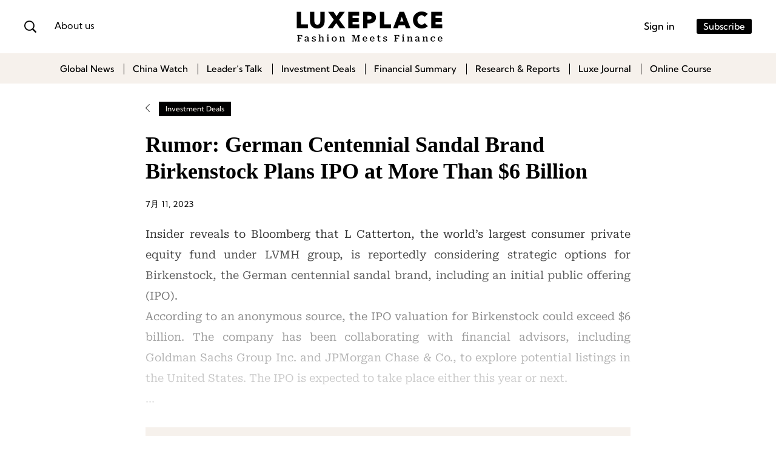

--- FILE ---
content_type: text/html; charset=UTF-8
request_url: https://luxeplace.com/rumor-german-centennial-sandal-brand-birkenstock-plans-ipo-at-more-than-6-billion/
body_size: 50908
content:
<!DOCTYPE html>
<html lang="zh-CN">
<head>
<meta http-equiv="Content-Type" content="text/html; charset=UTF-8" />
<meta content="width=device-width,user-scalable=no,initial-scale=1.0, minimum-scale=1.0, maximum-scale=1.0" name="viewport"/>
<title>Rumor: German Centennial Sandal Brand Birkenstock Plans IPO at More Than $6 Billion &#8211; LUXEPLACE</title>
<meta name='robots' content='max-image-preview:large' />
<style>
.term-online-course .banner-button {
    display: none;
}
.single-content .wp-caption {
    max-width: 100% !important;
}
</style><link rel='dns-prefetch' href='//res.wx.qq.com' />
<link rel='dns-prefetch' href='//s.w.org' />
<link rel="alternate" type="application/rss+xml" title="LUXEPLACE &raquo; Rumor: German Centennial Sandal Brand Birkenstock Plans IPO at More Than $6 Billion评论Feed" href="https://luxeplace.com/rumor-german-centennial-sandal-brand-birkenstock-plans-ipo-at-more-than-6-billion/feed/" />
<script type="text/javascript">
window._wpemojiSettings = {"baseUrl":"https:\/\/s.w.org\/images\/core\/emoji\/14.0.0\/72x72\/","ext":".png","svgUrl":"https:\/\/s.w.org\/images\/core\/emoji\/14.0.0\/svg\/","svgExt":".svg","source":{"concatemoji":"https:\/\/luxeplace.com\/wp-includes\/js\/wp-emoji-release.min.js?ver=6.0.2"}};
/*! This file is auto-generated */
!function(e,a,t){var n,r,o,i=a.createElement("canvas"),p=i.getContext&&i.getContext("2d");function s(e,t){var a=String.fromCharCode,e=(p.clearRect(0,0,i.width,i.height),p.fillText(a.apply(this,e),0,0),i.toDataURL());return p.clearRect(0,0,i.width,i.height),p.fillText(a.apply(this,t),0,0),e===i.toDataURL()}function c(e){var t=a.createElement("script");t.src=e,t.defer=t.type="text/javascript",a.getElementsByTagName("head")[0].appendChild(t)}for(o=Array("flag","emoji"),t.supports={everything:!0,everythingExceptFlag:!0},r=0;r<o.length;r++)t.supports[o[r]]=function(e){if(!p||!p.fillText)return!1;switch(p.textBaseline="top",p.font="600 32px Arial",e){case"flag":return s([127987,65039,8205,9895,65039],[127987,65039,8203,9895,65039])?!1:!s([55356,56826,55356,56819],[55356,56826,8203,55356,56819])&&!s([55356,57332,56128,56423,56128,56418,56128,56421,56128,56430,56128,56423,56128,56447],[55356,57332,8203,56128,56423,8203,56128,56418,8203,56128,56421,8203,56128,56430,8203,56128,56423,8203,56128,56447]);case"emoji":return!s([129777,127995,8205,129778,127999],[129777,127995,8203,129778,127999])}return!1}(o[r]),t.supports.everything=t.supports.everything&&t.supports[o[r]],"flag"!==o[r]&&(t.supports.everythingExceptFlag=t.supports.everythingExceptFlag&&t.supports[o[r]]);t.supports.everythingExceptFlag=t.supports.everythingExceptFlag&&!t.supports.flag,t.DOMReady=!1,t.readyCallback=function(){t.DOMReady=!0},t.supports.everything||(n=function(){t.readyCallback()},a.addEventListener?(a.addEventListener("DOMContentLoaded",n,!1),e.addEventListener("load",n,!1)):(e.attachEvent("onload",n),a.attachEvent("onreadystatechange",function(){"complete"===a.readyState&&t.readyCallback()})),(e=t.source||{}).concatemoji?c(e.concatemoji):e.wpemoji&&e.twemoji&&(c(e.twemoji),c(e.wpemoji)))}(window,document,window._wpemojiSettings);
</script>
<style type="text/css">
img.wp-smiley,
img.emoji {
	display: inline !important;
	border: none !important;
	box-shadow: none !important;
	height: 1em !important;
	width: 1em !important;
	margin: 0 0.07em !important;
	vertical-align: -0.1em !important;
	background: none !important;
	padding: 0 !important;
}
</style>
	<style id='global-styles-inline-css' type='text/css'>
body{--wp--preset--color--black: #000000;--wp--preset--color--cyan-bluish-gray: #abb8c3;--wp--preset--color--white: #ffffff;--wp--preset--color--pale-pink: #f78da7;--wp--preset--color--vivid-red: #cf2e2e;--wp--preset--color--luminous-vivid-orange: #ff6900;--wp--preset--color--luminous-vivid-amber: #fcb900;--wp--preset--color--light-green-cyan: #7bdcb5;--wp--preset--color--vivid-green-cyan: #00d084;--wp--preset--color--pale-cyan-blue: #8ed1fc;--wp--preset--color--vivid-cyan-blue: #0693e3;--wp--preset--color--vivid-purple: #9b51e0;--wp--preset--gradient--vivid-cyan-blue-to-vivid-purple: linear-gradient(135deg,rgba(6,147,227,1) 0%,rgb(155,81,224) 100%);--wp--preset--gradient--light-green-cyan-to-vivid-green-cyan: linear-gradient(135deg,rgb(122,220,180) 0%,rgb(0,208,130) 100%);--wp--preset--gradient--luminous-vivid-amber-to-luminous-vivid-orange: linear-gradient(135deg,rgba(252,185,0,1) 0%,rgba(255,105,0,1) 100%);--wp--preset--gradient--luminous-vivid-orange-to-vivid-red: linear-gradient(135deg,rgba(255,105,0,1) 0%,rgb(207,46,46) 100%);--wp--preset--gradient--very-light-gray-to-cyan-bluish-gray: linear-gradient(135deg,rgb(238,238,238) 0%,rgb(169,184,195) 100%);--wp--preset--gradient--cool-to-warm-spectrum: linear-gradient(135deg,rgb(74,234,220) 0%,rgb(151,120,209) 20%,rgb(207,42,186) 40%,rgb(238,44,130) 60%,rgb(251,105,98) 80%,rgb(254,248,76) 100%);--wp--preset--gradient--blush-light-purple: linear-gradient(135deg,rgb(255,206,236) 0%,rgb(152,150,240) 100%);--wp--preset--gradient--blush-bordeaux: linear-gradient(135deg,rgb(254,205,165) 0%,rgb(254,45,45) 50%,rgb(107,0,62) 100%);--wp--preset--gradient--luminous-dusk: linear-gradient(135deg,rgb(255,203,112) 0%,rgb(199,81,192) 50%,rgb(65,88,208) 100%);--wp--preset--gradient--pale-ocean: linear-gradient(135deg,rgb(255,245,203) 0%,rgb(182,227,212) 50%,rgb(51,167,181) 100%);--wp--preset--gradient--electric-grass: linear-gradient(135deg,rgb(202,248,128) 0%,rgb(113,206,126) 100%);--wp--preset--gradient--midnight: linear-gradient(135deg,rgb(2,3,129) 0%,rgb(40,116,252) 100%);--wp--preset--duotone--dark-grayscale: url('#wp-duotone-dark-grayscale');--wp--preset--duotone--grayscale: url('#wp-duotone-grayscale');--wp--preset--duotone--purple-yellow: url('#wp-duotone-purple-yellow');--wp--preset--duotone--blue-red: url('#wp-duotone-blue-red');--wp--preset--duotone--midnight: url('#wp-duotone-midnight');--wp--preset--duotone--magenta-yellow: url('#wp-duotone-magenta-yellow');--wp--preset--duotone--purple-green: url('#wp-duotone-purple-green');--wp--preset--duotone--blue-orange: url('#wp-duotone-blue-orange');--wp--preset--font-size--small: 13px;--wp--preset--font-size--medium: 20px;--wp--preset--font-size--large: 36px;--wp--preset--font-size--x-large: 42px;}.has-black-color{color: var(--wp--preset--color--black) !important;}.has-cyan-bluish-gray-color{color: var(--wp--preset--color--cyan-bluish-gray) !important;}.has-white-color{color: var(--wp--preset--color--white) !important;}.has-pale-pink-color{color: var(--wp--preset--color--pale-pink) !important;}.has-vivid-red-color{color: var(--wp--preset--color--vivid-red) !important;}.has-luminous-vivid-orange-color{color: var(--wp--preset--color--luminous-vivid-orange) !important;}.has-luminous-vivid-amber-color{color: var(--wp--preset--color--luminous-vivid-amber) !important;}.has-light-green-cyan-color{color: var(--wp--preset--color--light-green-cyan) !important;}.has-vivid-green-cyan-color{color: var(--wp--preset--color--vivid-green-cyan) !important;}.has-pale-cyan-blue-color{color: var(--wp--preset--color--pale-cyan-blue) !important;}.has-vivid-cyan-blue-color{color: var(--wp--preset--color--vivid-cyan-blue) !important;}.has-vivid-purple-color{color: var(--wp--preset--color--vivid-purple) !important;}.has-black-background-color{background-color: var(--wp--preset--color--black) !important;}.has-cyan-bluish-gray-background-color{background-color: var(--wp--preset--color--cyan-bluish-gray) !important;}.has-white-background-color{background-color: var(--wp--preset--color--white) !important;}.has-pale-pink-background-color{background-color: var(--wp--preset--color--pale-pink) !important;}.has-vivid-red-background-color{background-color: var(--wp--preset--color--vivid-red) !important;}.has-luminous-vivid-orange-background-color{background-color: var(--wp--preset--color--luminous-vivid-orange) !important;}.has-luminous-vivid-amber-background-color{background-color: var(--wp--preset--color--luminous-vivid-amber) !important;}.has-light-green-cyan-background-color{background-color: var(--wp--preset--color--light-green-cyan) !important;}.has-vivid-green-cyan-background-color{background-color: var(--wp--preset--color--vivid-green-cyan) !important;}.has-pale-cyan-blue-background-color{background-color: var(--wp--preset--color--pale-cyan-blue) !important;}.has-vivid-cyan-blue-background-color{background-color: var(--wp--preset--color--vivid-cyan-blue) !important;}.has-vivid-purple-background-color{background-color: var(--wp--preset--color--vivid-purple) !important;}.has-black-border-color{border-color: var(--wp--preset--color--black) !important;}.has-cyan-bluish-gray-border-color{border-color: var(--wp--preset--color--cyan-bluish-gray) !important;}.has-white-border-color{border-color: var(--wp--preset--color--white) !important;}.has-pale-pink-border-color{border-color: var(--wp--preset--color--pale-pink) !important;}.has-vivid-red-border-color{border-color: var(--wp--preset--color--vivid-red) !important;}.has-luminous-vivid-orange-border-color{border-color: var(--wp--preset--color--luminous-vivid-orange) !important;}.has-luminous-vivid-amber-border-color{border-color: var(--wp--preset--color--luminous-vivid-amber) !important;}.has-light-green-cyan-border-color{border-color: var(--wp--preset--color--light-green-cyan) !important;}.has-vivid-green-cyan-border-color{border-color: var(--wp--preset--color--vivid-green-cyan) !important;}.has-pale-cyan-blue-border-color{border-color: var(--wp--preset--color--pale-cyan-blue) !important;}.has-vivid-cyan-blue-border-color{border-color: var(--wp--preset--color--vivid-cyan-blue) !important;}.has-vivid-purple-border-color{border-color: var(--wp--preset--color--vivid-purple) !important;}.has-vivid-cyan-blue-to-vivid-purple-gradient-background{background: var(--wp--preset--gradient--vivid-cyan-blue-to-vivid-purple) !important;}.has-light-green-cyan-to-vivid-green-cyan-gradient-background{background: var(--wp--preset--gradient--light-green-cyan-to-vivid-green-cyan) !important;}.has-luminous-vivid-amber-to-luminous-vivid-orange-gradient-background{background: var(--wp--preset--gradient--luminous-vivid-amber-to-luminous-vivid-orange) !important;}.has-luminous-vivid-orange-to-vivid-red-gradient-background{background: var(--wp--preset--gradient--luminous-vivid-orange-to-vivid-red) !important;}.has-very-light-gray-to-cyan-bluish-gray-gradient-background{background: var(--wp--preset--gradient--very-light-gray-to-cyan-bluish-gray) !important;}.has-cool-to-warm-spectrum-gradient-background{background: var(--wp--preset--gradient--cool-to-warm-spectrum) !important;}.has-blush-light-purple-gradient-background{background: var(--wp--preset--gradient--blush-light-purple) !important;}.has-blush-bordeaux-gradient-background{background: var(--wp--preset--gradient--blush-bordeaux) !important;}.has-luminous-dusk-gradient-background{background: var(--wp--preset--gradient--luminous-dusk) !important;}.has-pale-ocean-gradient-background{background: var(--wp--preset--gradient--pale-ocean) !important;}.has-electric-grass-gradient-background{background: var(--wp--preset--gradient--electric-grass) !important;}.has-midnight-gradient-background{background: var(--wp--preset--gradient--midnight) !important;}.has-small-font-size{font-size: var(--wp--preset--font-size--small) !important;}.has-medium-font-size{font-size: var(--wp--preset--font-size--medium) !important;}.has-large-font-size{font-size: var(--wp--preset--font-size--large) !important;}.has-x-large-font-size{font-size: var(--wp--preset--font-size--x-large) !important;}
</style>
<link rel='stylesheet' id='bootstrap-css'  href='https://luxeplace.com/wp-content/themes/Smart-Fashion/assets/css/bootstrap.min.css?ver=6.0.2' type='text/css' media='all' />
<link rel='stylesheet' id='swiper-css'  href='https://luxeplace.com/wp-content/themes/Smart-Fashion/assets/css/swiper-bundle.min.css?ver=6.0.2' type='text/css' media='all' />
<link rel='stylesheet' id='style-css'  href='https://luxeplace.com/wp-content/themes/Smart-Fashion/style.css?ver=6.0.2' type='text/css' media='all' />
<link rel='stylesheet' id='dashicons-css'  href='https://luxeplace.com/wp-includes/css/dashicons.min.css?ver=6.0.2' type='text/css' media='all' />
<style id='dashicons-inline-css' type='text/css'>
.comment .dashicons{line-height: inherit;}
a.comment-digg{float: right; margin-left: 10px;}
a.comment-digg.is-undigged{color:#666;}
</style>
<script type='text/javascript' src='https://luxeplace.com/wp-includes/js/jquery/jquery.min.js?ver=3.6.0' id='jquery-core-js'></script>
<script type='text/javascript' src='https://luxeplace.com/wp-includes/js/jquery/jquery-migrate.min.js?ver=3.3.2' id='jquery-migrate-js'></script>
<script type='text/javascript' id='jquery-js-after'>
if(typeof ajaxurl == "undefined"){
	var ajaxurl	= "https://luxeplace.com/wp-admin/admin-ajax.php";
}

jQuery(function($){
	if(window.location.protocol == "https:"){
		ajaxurl	= ajaxurl.replace("http://", "https://");
	}

	$.fn.extend({
		wpjam_submit: function(callback){
			let _this	= $(this);

			$.post(ajaxurl, {
				action:			$(this).data('action'),
				_ajax_nonce:	$(this).data('nonce'),
				data:			$(this).serialize()
			},function(data, status){
				callback.call(_this, data);
			});
		},
		wpjam_action: function(callback){
			let _this	= $(this);

			$.post(ajaxurl, {
				action:			$(this).data('action'),
				_ajax_nonce:	$(this).data('nonce'),
				data:			$(this).data('data')
			},function(data, status){
				callback.call(_this, data);
			});
		}
	});
});
		
		jQuery(function($){
			$("body").on("click", ".post-action", function(e){
				e.preventDefault();

				$(this).wpjam_action(function(data){
					if(data.errcode != 0){
						alert(data.errmsg);
					}else{
						$(this).removeClass().addClass(data.class);
						$(this).find('span.dashicons').removeClass().addClass('dashicons dashicons-'+data.icon);
						$(this).data('data', data.data).find('span.post-action-count').html(data.count);

						$('body').trigger('wpjam_post_action_success', data);
					}
				});
			});
		});
		jQuery(function($){
			$("body").on("click", ".comment-digg", function(e){
				e.preventDefault();

				$(this).wpjam_action(function(data){
					if(data.errcode != 0){
						alert(data.errmsg);
					}else{
						$(this).toggleClass("is-undigged").toggleClass("is-digged").data("data", data.data).find("span.comment-digg-count").html(data.count);
					}
				});
			});
		});
</script>
<script type='text/javascript' src='https://res.wx.qq.com/open/js/jweixin-1.6.0.js?ver=6.0.2' id='jweixin-js'></script>
<script type='text/javascript' id='jweixin-js-after'>
let weixin_share	= {"appid":"wx27430884618dad9f","debug":false,"timestamp":1766474845,"nonce_str":"JtX9CxJQaseMvsRa","signature":"f2823240e44cb6a95ac6e31acf188ad25418e210","img":"https:\/\/cdn.luxeplace.com\/wp-content\/uploads\/2022\/12\/1-2.png?x-oss-process=image\/resize,m_fill,w_120,h_120","title":"Rumor: German Centennial Sandal Brand Birkenstock Plans IPO at More Than $6 Billion","desc":"Possible IPO either this year or next.","link":"https:\/\/luxeplace.com\/rumor-german-centennial-sandal-brand-birkenstock-plans-ipo-at-more-than-6-billion\/","jsApiList":["checkJsApi","updateAppMessageShareData","updateTimelineShareData"],"openTagList":["wx-open-audio","wx-open-launch-app","wx-open-launch-weapp"]};

	weixin_share.desc	= weixin_share.desc || weixin_share.link;

	/*微信 JS SDK 封装*/
	wx.config({
		debug:			weixin_share.debug,
		appId: 			weixin_share.appid,
		timestamp:		weixin_share.timestamp,
		nonceStr:		weixin_share.nonce_str,
		signature:		weixin_share.signature,
		jsApiList:		weixin_share.jsApiList,
		openTagList:	weixin_share.openTagList
	});

	wx.ready(function(){
		wx.updateAppMessageShareData({
			title:	weixin_share.title,
			desc:	weixin_share.desc,
			link: 	weixin_share.link,
			imgUrl:	weixin_share.img,
			success: function(res){
				console.log(res);
			}
		});

		wx.updateTimelineShareData({
			title:	weixin_share.title,
			link: 	weixin_share.link,
			imgUrl:	weixin_share.img,
			success: function(res){
				console.log(res);
			}
		});
	});

	wx.error(function(res){
		console.log(res);
	});
</script>
<link rel="https://api.w.org/" href="https://luxeplace.com/wp-json/" /><link rel="alternate" type="application/json" href="https://luxeplace.com/wp-json/wp/v2/posts/6316" /><link rel="EditURI" type="application/rsd+xml" title="RSD" href="https://luxeplace.com/xmlrpc.php?rsd" />
<link rel="wlwmanifest" type="application/wlwmanifest+xml" href="https://luxeplace.com/wp-includes/wlwmanifest.xml" /> 
<meta name="generator" content="WordPress 6.0.2" />
<link rel="canonical" href="https://luxeplace.com/rumor-german-centennial-sandal-brand-birkenstock-plans-ipo-at-more-than-6-billion/" />
<link rel='shortlink' href='https://luxeplace.com/?p=6316' />
<link rel="alternate" type="application/json+oembed" href="https://luxeplace.com/wp-json/oembed/1.0/embed?url=https%3A%2F%2Fluxeplace.com%2Frumor-german-centennial-sandal-brand-birkenstock-plans-ipo-at-more-than-6-billion%2F" />
<link rel="alternate" type="text/xml+oembed" href="https://luxeplace.com/wp-json/oembed/1.0/embed?url=https%3A%2F%2Fluxeplace.com%2Frumor-german-centennial-sandal-brand-birkenstock-plans-ipo-at-more-than-6-billion%2F&#038;format=xml" />
<style>:root{--ChannelColor:#536c08}</style>
		<script type="text/javascript">
			var _hmt = _hmt || [];
			(function(){
			var hm = document.createElement("script");
			hm.src = "https://hm.baidu.com/hm.js?a06cf00887e09676992a70957edf71ac";
			hm.setAttribute('async', 'true');
			document.getElementsByTagName('head')[0].appendChild(hm);
			})();
		</script>

		<link rel="icon" href="https://cdn.luxeplace.com/wp-content/uploads/2023/10/cropped-%E5%BE%AE%E4%BF%A1%E5%9B%BE%E7%89%87_20231031143716-1.jpg?x-oss-process=image/resize,m_fill,w_64,h_64" sizes="32x32" />
<link rel="icon" href="https://cdn.luxeplace.com/wp-content/uploads/2023/10/cropped-%E5%BE%AE%E4%BF%A1%E5%9B%BE%E7%89%87_20231031143716-1.jpg?x-oss-process=image/resize,m_fill,w_384,h_384" sizes="192x192" />
<link rel="apple-touch-icon" href="https://cdn.luxeplace.com/wp-content/uploads/2023/10/cropped-%E5%BE%AE%E4%BF%A1%E5%9B%BE%E7%89%87_20231031143716-1.jpg?x-oss-process=image/resize,m_fill,w_360,h_360" />
<meta name="msapplication-TileImage" content="https://cdn.luxeplace.com/wp-content/uploads/2023/10/cropped-%E5%BE%AE%E4%BF%A1%E5%9B%BE%E7%89%87_20231031143716-1.jpg" />
</head>

<body class="post-template-default single single-post postid-6316 single-format-standard channel-25 channel-">
	<!--头部-->
	<header>
		<div class="header-area">
			<div class="header-1">
				<div class="container">
					<div class="header-left">
						<span class="search-open"><i class="icon-search"></i></span>
						<span class="search-close"><i class="icon-close"></i></span>
						<a class="about-links" href="https://luxeplace.com/about-luxeplace" target="_blank">About us</a>
					</div>
					<div class="header-center">
						<a href="https://luxeplace.com/">
						<img style="height:50px" src="https://cdn.luxeplace.com/wp-content/uploads/2022/12/logo-7.png" alt="LUXEPLACE" />						</a>
					</div>
					<div class="header-right">
                        						<div class="sign-up">
													<a href="#sign-up" data-bs-toggle="modal" role="button">Sign in</a>
												</div>
						<div class="subscribe">
							                                <a href="https://luxeplace.com/subscribe?redirect_to=https://luxeplace.com/rumor-german-centennial-sandal-brand-birkenstock-plans-ipo-at-more-than-6-billion/" class="direct-pay-btn" data-id="25">Subscribe</a>
													</div>
					</div>
				</div>
			</div>
			<div class="header-2">
				<div class="container">
					<div class="header-menu">
						<ul>
							<li id="menu-item-810" class="menu-item menu-item-type-taxonomy menu-item-object-category menu-item-810"><a href="https://luxeplace.com/category/global-news/">Global News</a></li>
<li id="menu-item-624" class="menu-item menu-item-type-taxonomy menu-item-object-category menu-item-624"><a href="https://luxeplace.com/category/china-watch/">China Watch</a></li>
<li id="menu-item-625" class="menu-item menu-item-type-taxonomy menu-item-object-category menu-item-625"><a href="https://luxeplace.com/category/leaders-talk/">Leader&#8217;s Talk</a></li>
<li id="menu-item-811" class="menu-item menu-item-type-taxonomy menu-item-object-category current-post-ancestor current-menu-parent current-post-parent menu-item-811"><a href="https://luxeplace.com/category/investment-deals/">Investment Deals</a></li>
<li id="menu-item-812" class="menu-item menu-item-type-taxonomy menu-item-object-category menu-item-812"><a href="https://luxeplace.com/category/financial-summary/">Financial Summary</a></li>
<li id="menu-item-626" class="menu-item menu-item-type-taxonomy menu-item-object-category menu-item-626"><a href="https://luxeplace.com/category/research-and-reports/">Research &amp; Reports</a></li>
<li id="menu-item-627" class="menu-item menu-item-type-taxonomy menu-item-object-category menu-item-627"><a href="https://luxeplace.com/category/luxe-journal/">Luxe Journal</a></li>
<li id="menu-item-813" class="menu-item menu-item-type-taxonomy menu-item-object-category menu-item-813"><a href="https://luxeplace.com/category/online-course/">Online Course</a></li>
						</ul>
					</div>
					<div class="main-search">
						<form method="get" class="search-form inline" action="https://luxeplace.com/">
							<input type="search" class="search-field inline-field" placeholder="" autocomplete="off" value="" name="s" required="true">
							<button type="submit" class="search-submit"><i class="icon-search"></i></button>
						</form>
					</div>
				</div>
			</div>
		</div>
	</header>    <main>        <!--Single Page-->        <div class="single-area">            <div class="container">                <div class="breadcrumb-nav">                    <a href="javascript:history.go(-1)"><i class="icon-go-back"></i></a>                    <h3><a href="https://luxeplace.com/category/investment-deals/" rel="category tag">Investment Deals</a></h3>                </div>                <div class="single-title">                    <h1>Rumor: German Centennial Sandal Brand Birkenstock Plans IPO at More Than $6 Billion</h1>                </div>                <div class="single-time">					7月 11, 2023                 </div>                <div class="single-content post-unlock">					<p>Insider reveals to Bloomberg that L Catterton, the world&#8217;s largest consumer private equity fund under LVMH group, is reportedly considering strategic options for Birkenstock, the German centennial sandal brand, including an initial public offering (IPO).<br />
According to an anonymous source, the IPO valuation for Birkenstock could exceed $6 billion. The company has been collaborating with financial advisors, including Goldman Sachs Group Inc. and JPMorgan Chase &amp; Co., to explore potential listings in the United States. The IPO is expected to take place either this year or next.<br />
 &hellip;</p>
                </div>				                                        <!--登录后查看-->                    <div class="sign-in-visit">                        <div class="container">                            <p>The article is 245 words. Sign in to access the full-text.</p>                            <p>▼</p>                            <a href="#sign-up" data-bs-toggle="modal" role="button">SIGN IN</a>                        </div>                    </div>                    <!--登录后查看结束-->									                                <div class="single-foot">                    <div class="single-tag">                        Brand:&nbsp;<a href="https://luxeplace.com/brand/birkenstock/" rel="tag">Birkenstock</a><a href="https://luxeplace.com/brand/l-catterton/" rel="tag">L Catterton</a><br>                        Tags:&nbsp;&nbsp;&nbsp;<a href="https://luxeplace.com/tag/ipo/" rel="tag">IPO</a>                    </div>                    <div class="single-share">                        <ul>                            <li>                                <a data-action='post-action' data-data='post_id=6316&action=fav' data-nonce='6aef3003a0' class="post-action post-fav is-unfaved" href="javascript:;"><!--未收藏--><i class="icon-collection"></i> </a>                            </li>                            <li>                                <a href="https://www.linkedin.com/shareArticle?mini=true&url=https%3A%2F%2Fluxeplace.com%2Frumor-german-centennial-sandal-brand-birkenstock-plans-ipo-at-more-than-6-billion%2F&title=LUXEPLACE - Rumor: German Centennial Sandal Brand Birkenstock Plans IPO at More Than $6 Billion" target="_blank" rel="nofollow">                                    <i class="icon-linkedin"></i>                                </a>                            </li>                            <li>                                <a href="https://twitter.com/intent/tweet?text=LUXEPLACE - Rumor: German Centennial Sandal Brand Birkenstock Plans IPO at More Than $6 Billion&url=https%3A%2F%2Fluxeplace.com%2Frumor-german-centennial-sandal-brand-birkenstock-plans-ipo-at-more-than-6-billion%2F" target="_blank" rel="nofollow">                                    <i class="icon-twitter"></i>                                </a>                            </li>                            <li>                                <a href="https://service.weibo.com/share/share.php?url=https://luxeplace.com/rumor-german-centennial-sandal-brand-birkenstock-plans-ipo-at-more-than-6-billion/&type=button&language=zh_cn&title=LUXEPLACE - Rumor: German Centennial Sandal Brand Birkenstock Plans IPO at More Than $6 Billion&pic=https://cdn.luxeplace.com/wp-content/uploads/2023/07/%E6%88%AA%E5%B1%8F2023-07-07-19.19.20.png&searchPic=true" target="_blank" rel="nofollow">                                    <i class="icon-weibo"></i>                                </a>                            </li>                            <li>                                <a href="#share-weixin" data-bs-toggle="modal" role="button">                                    <i class="icon-weixin"></i>                                </a>                            </li>                            <div class="modal fade share-weixin" data-bs-backdrop="static" id="share-weixin" aria-hidden="true" tabindex="-1">                                <div class="modal-dialog modal-dialog-centered">                                    <div class="modal-content">                                        <div class="modal-header">                                            <h3 class="site-title">WeChat</h3>                                            <button type="button" class="btn-close" data-bs-dismiss="modal" aria-label="Close"></button>                                        </div>                                        <div class="modal-body">                                            <img src="https://luxeplace.com/wp-content/themes/Smart-Fashion/public/qrcode/?data=https://luxeplace.com/rumor-german-centennial-sandal-brand-birkenstock-plans-ipo-at-more-than-6-billion/" alt="" />                                        </div>                                    </div>                                </div>                            </div>                        </ul>                    </div>                    <div class="single-share-sticky">                        <ul>                            <li>                                <a data-action='post-action' data-data='post_id=6316&action=fav' data-nonce='6aef3003a0' class="post-action post-fav is-unfaved" href="javascript:;"><!--未收藏--><i class="icon-collection"></i> </a>                            </li>                            <li>                                <a href="https://www.linkedin.com/shareArticle?mini=true&url=https%3A%2F%2Fluxeplace.com%2Frumor-german-centennial-sandal-brand-birkenstock-plans-ipo-at-more-than-6-billion%2F&title=LUXEPLACE - Rumor: German Centennial Sandal Brand Birkenstock Plans IPO at More Than $6 Billion" target="_blank" rel="nofollow">                                    <i class="icon-linkedin"></i>                                </a>                            </li>                            <li>                                <a href="https://twitter.com/intent/tweet?text=LUXEPLACE - Rumor: German Centennial Sandal Brand Birkenstock Plans IPO at More Than $6 Billion&url=https%3A%2F%2Fluxeplace.com%2Frumor-german-centennial-sandal-brand-birkenstock-plans-ipo-at-more-than-6-billion%2F" target="_blank" rel="nofollow">                                    <i class="icon-twitter"></i>                                </a>                            </li>                            <li>                                <a href="https://service.weibo.com/share/share.php?url=https://luxeplace.com/rumor-german-centennial-sandal-brand-birkenstock-plans-ipo-at-more-than-6-billion/&type=button&language=zh_cn&title=LUXEPLACE - Rumor: German Centennial Sandal Brand Birkenstock Plans IPO at More Than $6 Billion&pic=https://cdn.luxeplace.com/wp-content/uploads/2023/07/%E6%88%AA%E5%B1%8F2023-07-07-19.19.20.png&searchPic=true" target="_blank" rel="nofollow">                                    <i class="icon-weibo"></i>                                </a>                            </li>                            <li>                                <a href="#share-weixin" data-bs-toggle="modal" role="button">                                    <i class="icon-weixin"></i>                                </a>                            </li>                            <div class="modal fade share-weixin" data-bs-backdrop="static" id="share-weixin" aria-hidden="true" tabindex="-1">                                <div class="modal-dialog modal-dialog-centered">                                    <div class="modal-content">                                        <div class="modal-header">                                            <h3 class="site-title">WeChat</h3>                                            <button type="button" class="btn-close" data-bs-dismiss="modal" aria-label="Close"></button>                                        </div>                                        <div class="modal-body">                                            <img src="https://luxeplace.com/wp-content/themes/Smart-Fashion/public/qrcode/?data=https://luxeplace.com/rumor-german-centennial-sandal-brand-birkenstock-plans-ipo-at-more-than-6-billion/" alt="" />                                        </div>                                    </div>                                </div>                            </div>                        </ul>                    </div>                </div>            </div>        </div>        <!--Related-->		<div class="single-related archive-list-area">
	<div class="container">
		<div class="related-title">
			<h3>Read More</h3>
		</div>
		<div class="posts-list">
		<div class="posts-list-item">
	<div class="posts-item-img">
		<a href="https://luxeplace.com/antas-subsidiary-amer-sports-ipo-raises-over-1-3-billion-lists-on-the-nyse/">
			<img src="https://cdn.luxeplace.com/wp-content/uploads/2024/02/No-wasted-days_Arcteryx-1-2048x1366-1.jpeg" alt="Anta&#8217;s Subsidiary Amer Sports IPO Raises Over $1.3 Billion, Lists on the NYSE" />
		</a>
	</div>
	<div class="posts-item-info">
		<div class="posts-item-categories">
			<a href="https://luxeplace.com/category/financial-summary/" rel="category tag">Financial Summary</a> <a href="https://luxeplace.com/category/global-news/" rel="category tag">Global News</a> <a href="https://luxeplace.com/category/investment-deals/" rel="category tag">Investment Deals</a>					</div>
		<div class="posts-item-title">
			<a href="https://luxeplace.com/antas-subsidiary-amer-sports-ipo-raises-over-1-3-billion-lists-on-the-nyse/">
				<h2>Anta&#8217;s Subsidiary Amer Sports IPO Raises Over $1.3 Billion, Lists on the NYSE</h2>
			</a>
		</div>
		<div class="posts-item-desc">
			<p>The valuation of Amer Sports is around $6.3 billion.</p>
		</div>
		<div class="posts-item-time">
			<span>2月 02, 2024 </span>
		</div>
	</div>
</div><div class="posts-list-item">
	<div class="posts-item-img">
		<a href="https://luxeplace.com/antas-subsidiary-amer-sports-approved-for-listing-in-new-york-roadshow-documents-reveal-details/">
			<img src="https://cdn.luxeplace.com/wp-content/uploads/2024/01/Arcteryx_hiking-1.jpeg" alt="Anta&#8217;s Subsidiary Amer Sports Approved for Listing in New York, Roadshow Documents Reveal details" />
		</a>
	</div>
	<div class="posts-item-info">
		<div class="posts-item-categories">
			<a href="https://luxeplace.com/category/financial-summary/" rel="category tag">Financial Summary</a> <a href="https://luxeplace.com/category/investment-deals/" rel="category tag">Investment Deals</a>					</div>
		<div class="posts-item-title">
			<a href="https://luxeplace.com/antas-subsidiary-amer-sports-approved-for-listing-in-new-york-roadshow-documents-reveal-details/">
				<h2>Anta&#8217;s Subsidiary Amer Sports Approved for Listing in New York, Roadshow Documents Reveal details</h2>
			</a>
		</div>
		<div class="posts-item-desc">
			<p>In the Greater China region, the Arc&#8217;Teryx self-operated retail stores boast a per-square-meter efficiency of over $2,000, which is twice that of North America!</p>
		</div>
		<div class="posts-item-time">
			<span>1月 30, 2024 </span>
		</div>
	</div>
</div><div class="posts-list-item">
	<div class="posts-item-img">
		<a href="https://luxeplace.com/trautec-jointly-invested-by-l-catterton-and-shiseido-launches-ipo/">
			<img src="https://cdn.luxeplace.com/wp-content/uploads/2024/01/%E5%88%9B%E5%81%A5%E5%8C%BB%E7%96%973.jpeg" alt="Trautec Jointly Invested by L Catterton and Shiseido Launches IPO" />
		</a>
	</div>
	<div class="posts-item-info">
		<div class="posts-item-categories">
			<a href="https://luxeplace.com/category/china-watch/" rel="category tag">China Watch</a> <a href="https://luxeplace.com/category/investment-deals/" rel="category tag">Investment Deals</a>					</div>
		<div class="posts-item-title">
			<a href="https://luxeplace.com/trautec-jointly-invested-by-l-catterton-and-shiseido-launches-ipo/">
				<h2>Trautec Jointly Invested by L Catterton and Shiseido Launches IPO</h2>
			</a>
		</div>
		<div class="posts-item-desc">
			<p>The major shareholder of Jiangsu Chuangjian Medical Technology Co., Ltd. is its founder and CEO, Qian Song, who directly holds 48.43% of Trautec&#8217;s shares.</p>
		</div>
		<div class="posts-item-time">
			<span>1月 12, 2024 </span>
		</div>
	</div>
</div>		</div>
	</div>
</div>
    </main>	<footer>
		<div class="container">
			<!--Foot Logo-->
			<div class="foot-logo">
				<img src="https://cdn.luxeplace.com/wp-content/uploads/2022/12/LuxePlac.png" alt="LUXEPLACE" />			</div>
			<!--Foot Social-->
			<div class="foot-social">
				<ul>
										<li>
							<a href="https://www.linkedin.com/company/luxeplace/" target="_blank" rel="nofollow">
								<img src="https://cdn.luxeplace.com/wp-content/uploads/2022/11/icon-single-linkedin.png" alt="" />
							</a>
						</li>
					
											<li>
							<a href="https://twitter.com/LUXEPLACE_COM" target="_blank" rel="nofollow">
								<img src="https://cdn.luxeplace.com/wp-content/uploads/2022/11/icon-single-twitter.png" alt="" />
							</a>
						</li>
					
					
					
					
									</ul>
			</div>
			<!--Foot Menu-->
			<div class="foot-menu">
				<ul>
					<li id="menu-item-738" class="menu-item menu-item-type-post_type menu-item-object-page menu-item-738"><a href="https://luxeplace.com/about-luxeplace/">About us</a></li>
<li id="menu-item-736" class="menu-item menu-item-type-post_type menu-item-object-page menu-item-736"><a href="https://luxeplace.com/terms-of-use/">Terms of Use</a></li>
<li id="menu-item-737" class="menu-item menu-item-type-post_type menu-item-object-page menu-item-737"><a href="https://luxeplace.com/pricing-and-payment-terms/">Pricing and Payment Terms</a></li>
<li id="menu-item-739" class="menu-item menu-item-type-post_type menu-item-object-page menu-item-739"><a href="https://luxeplace.com/privacy-policy/">Privacy Policy</a></li>
				</ul>
			</div>
		</div>
	</footer>

	
<!--Sign up-->
<div class="modal fade smart-form-area" data-bs-backdrop="static" id="sign-up" aria-hidden="true" tabindex="-1">
	<div class="modal-dialog modal-dialog-centered">
		<div class="modal-content">
			<div class="modal-header">
				<img src="https://cdn.luxeplace.com/wp-content/uploads/2022/12/logo-7.png" alt="LUXEPLACE" />				<button type="button" class="btn-close" data-bs-dismiss="modal" aria-label="Close"></button>
			</div>
			<div class="modal-body">
				<div class="d-flex align-items-center justify-content-between">
					<a href="#sign-up" class="current">Sign in</a>
					<a href="#register" data-bs-toggle="modal" role="button">Register</a>
				</div>
				<form id="form-sign-in">
                    <input name="redirect_to" type="hidden" value="">
                    <input name="cookie" type="hidden" value="1">
                    <input name="type" type="hidden" value="pass">
					<input name="email" type="email" class="form-control form-email" placeholder="Enter your email" required>
					<input name="pass" type="password" class="form-control form-password" placeholder="Enter your password" data-toggle="password" required>
					<a class="forget-password" data-bs-toggle="modal" href="#forget-password" role="button">Forget password？</a>
					<button type="submit" class="btn btn-primary">Sign in</button>
				</form>
			</div>
		</div>
	</div>
</div>

<!--Register-->
<div class="modal fade smart-form-area" data-bs-backdrop="static" id="register" aria-hidden="true" tabindex="-1">
	<div class="modal-dialog modal-dialog-centered">
		<div class="modal-content">
			<div class="modal-header">
				<img src="https://cdn.luxeplace.com/wp-content/uploads/2022/12/logo-7.png" alt="LUXEPLACE" />				<button type="button" class="btn-close" data-bs-dismiss="modal" aria-label="Close"></button>
			</div>
			<div class="modal-body">
				<div class="d-flex align-items-center justify-content-between">
					<a href="#register" class="current">Register</a>
					<a href="#sign-up" data-bs-toggle="modal" role="button">Sign in</a>
				</div>
				<form id="form-register" class="form-register">
                    <input name="redirect_to" type="hidden" value="">
                    <input name="cookie" type="hidden" value="1">
                    <input name="type" type="hidden" value="email">
                    <input name="email" type="email" class="email-register form-control form-email mb-4" placeholder="Enter your email" required>

					<div class="code-box">
						<input name="code" type="text" class="form-control" placeholder="Enter the code" required="" autocomplete="off">
						<span id="getting-code-register" data-api="send_register_email" class="getting-code send-code-email">Sending code</span>
					</div>

					<input name="pass" type="password" class="form-password-check form-control form-password  mb-2" placeholder="Enter your password" data-toggle="password" required>
					<!--div class="form-desc">
						<p>Create a password that has:</p>
						<p class="password-check"><i class="icon-Check-2"></i>at least 8 characters</p>
						<p class="password-letters"><i class="icon-Check-2"></i>Including upper-case and lower-case letters</p>
						<p class="password-numbers"><i class="icon-Check-2"></i>numbers</p>
						<p class="password-symbols"><i class="icon-Check-2"></i>symbols</p>
					</div-->
					<button role="button" type="submit" class="btn btn-primary" disabled>continue</button>
					<div class="form-foot">
						<p>I agree to receive marketing emails from LUXEPLACE, its affiliates, and accept our <a href="#">terms of use</a> and <a href="#">privacy policy.</a></p>
					</div>
				</form>
			</div>
		</div>
	</div>
</div>

<!--Enter your password-->
<!--div class="modal fade smart-form-area" data-bs-backdrop="static" id="enter-your-password" aria-hidden="true" tabindex="-1">
	<div class="modal-dialog modal-dialog-centered">
		<div class="modal-content">
			<div class="modal-header">
				<a href="#register" data-bs-toggle="modal" role="button" class="return-sign-up"><i></i></a>
				<img style="margin-left:40px" src="https://cdn.luxeplace.com/wp-content/uploads/2022/12/logo-7.png" alt="LUXEPLACE" />				<button type="button" class="btn-close" data-bs-dismiss="modal" aria-label="Close"></button>
			</div>
			<div class="modal-body">
				<div class="d-flex align-items-center justify-content-between">
					<a href="#register" class="current">Register</a>
					<a href="#sign-up" data-bs-toggle="modal" role="button">Sign in</a>
				</div>
				<form id="enter-your-password-form">
                    <input name="redirect_to" type="hidden" value="">
                    <input name="cookie" type="hidden" value="1">
                    <input name="type" type="hidden" value="email">
                    <input name="email" type="hidden">
					<input name="pass" type="password" class="form-password-check form-control form-password  mb-2" placeholder="Enter your password" data-toggle="password" required>
					<div class="form-desc">
						<p>Create a password that has:</p>
						<p class="password-check"><i class="icon-Check-2"></i>at least 8 characters</p>
						<p class="password-letters"><i class="icon-Check-2"></i>Including upper-case and lower-case letters</p>
						<p class="password-numbers"><i class="icon-Check-2"></i>numbers</p>
						<p class="password-symbols"><i class="icon-Check-2"></i>symbols</p>
					</div>
					<button type="submit" class="btn btn-primary">continue</button>
					<div class="form-foot">
						<p>I agree to receive marketing emails from LUXEPLACE, its affiliates, and accept our <a href="#">terms of use</a> and <a href="#">privacy policy.</a></p>
					</div>
				</form>
			</div>
		</div>
	</div>
</div-->

<!--save password-->
<div class="modal fade smart-form-area" data-bs-backdrop="static" id="save-password" aria-hidden="true" tabindex="-1">
	<div class="modal-dialog modal-dialog-centered">
		<div class="modal-content">
			<div class="modal-header">
				<img src="https://cdn.luxeplace.com/wp-content/uploads/2022/12/logo-7.png" alt="LUXEPLACE" />				<button type="button" class="btn-close" data-bs-dismiss="modal" aria-label="Close"></button>
			</div>
			<div class="modal-body">
				<div class="d-flex align-items-center justify-content-between">
					<a href="#register" class="current">Create a new password</a>
					<a href="#sign-up" data-bs-toggle="modal" role="button">Sign in</a>
				</div>
				<form id="save-password-form">
                    <input name="redirect_to" type="hidden" value="">
                    <input name="cookie" type="hidden" value="1">
                    <input name="type" type="hidden" value="email">
                    <input name="email" type="hidden">
					<input name="pass" type="password" minlength="8" maxlength="50" class="form-password form-control mb-2" placeholder="Enter your password" data-toggle="password" required>
					<p id="set-password-tips" style="display: none;"><i class="icon-check-green">✓</i>Your new password was set.</p>
					<button type="submit" class="btn btn-primary">Go login</button>
				</form>
			</div>
		</div>
	</div>
</div>

<!--Check your inbox-->
<div class="modal fade smart-form-area" data-bs-backdrop="static" id="check-your-inbox" aria-hidden="true" tabindex="-1">
	<div class="modal-dialog modal-dialog-centered">
		<div class="modal-content">
			<div class="modal-header">
				<a href="#sign-up" data-bs-toggle="modal" role="button" class="return-sign-up"><i></i></a>
				<img style="margin-left:45px" src="https://cdn.luxeplace.com/wp-content/uploads/2022/12/logo-7.png" alt="LUXEPLACE" />				<button type="button" class="btn-close" data-bs-dismiss="modal" aria-label="Close"></button>
			</div>
			<div class="modal-body">
				<div class="d-flex align-items-center justify-content-between">
					<a href="#" class="current">Check your inbox</a>
				</div>
				<form style="margin-top:35px">
					<p>You will receive a message with further instructions shortly to the email address you provided if it's registered with us.</p>
					<button type="submit" class="btn btn-primary">restore</button>
				</form>
			</div>
		</div>
	</div>
</div>

<!--Forget password-->
<div class="modal fade smart-form-area" data-bs-backdrop="static" id="forget-password" aria-hidden="true" tabindex="-1">
	<div class="modal-dialog modal-dialog-centered">
		<div class="modal-content">
			<div class="modal-header">
				<!--a href="#sign-up" data-bs-toggle="modal" role="button" class="return-sign-up"><i></i></a-->
				<img style="margin-left:45px" src="https://cdn.luxeplace.com/wp-content/uploads/2022/12/logo-7.png" alt="LUXEPLACE" />				<button type="button" class="btn-close" data-bs-dismiss="modal" aria-label="Close"></button>
			</div>
			<div class="modal-body">
				<div class="d-flex align-items-center justify-content-between">
					<a href="#sign-up" class="current">Restore Password</a>
					<a href="#register" data-bs-toggle="modal" role="button">Register</a>
				</div>
				<form id="forget-password-form">
                    <input type="hidden" name="cookie" value="1">
					<input name="email" type="email" class="form-control form-email mb-0" placeholder="Enter your email" required>
					<button type="submit" class="btn btn-primary">restore</button>
				</form>
			</div>
		</div>
	</div>
</div>

<!--Subscribe now-->
<div class="modal fade smart-form-area" data-bs-backdrop="static" id="subscribe-now" aria-hidden="true" tabindex="-1">
	<div class="modal-dialog modal-dialog-centered">
		<div class="modal-content">
			<div class="modal-header">
				<img src="https://cdn.luxeplace.com/wp-content/uploads/2022/12/logo-7.png" alt="LUXEPLACE" />				<button type="button" class="btn-close" data-bs-dismiss="modal" aria-label="Close"></button>
			</div>
			<div class="modal-body">
				<form class="mt-0" action="https://luxeplace.com/subscribe" method="get">
					<p>Become a LUXEPLACE subscriber to unlock all exclusive content</p>
					<button type="submit" class="btn btn-primary">Subscribe now</button>
				</form>
			</div>
		</div>
	</div>
</div>

<!--Create a new password-->
<div class="modal fade smart-form-area" data-bs-backdrop="static" id="create-a-new-password" aria-hidden="true" tabindex="-1">
	<div class="modal-dialog modal-dialog-centered">
		<div class="modal-content">
			<div class="modal-header" style="justify-content:flex-start">
				<a href="#forget-password" data-bs-toggle="modal" role="button" class="return-sign-up"><i></i></a>
				<img style="margin-left:50px" src="https://cdn.luxeplace.com/wp-content/uploads/2022/12/logo-7.png" alt="LUXEPLACE" />				<button style="display:none" type="button" class="btn-close" data-bs-dismiss="modal" aria-label="Close"></button>
			</div>
			<div class="modal-body">
				<div class="d-flex align-items-center justify-content-between">
					<a href="#" class="current">Create a new password</a>
				</div>
                <p style="margin-top: 20px;">You will receive a message with further instructions shortly to the email address you provided, find the code in it.</p>
				<form id="create-a-new-password-form" autocomplete="off">
                    <input type="hidden" name="cookie" value="1">
                    <input type="hidden" name="type" value="email">
                    <input name="email" type="text" class="email-forgot-password form-control" readonly>
					<div class="code-box">
						<input name="code" type="text" class="form-control" placeholder="Enter the code" required="" autocomplete="off">
						<span id="getting-code" data-api="send_resetpass_email" class="getting-code send-code-email">Sending code</span>
					</div>
                    <input name="pass" type="password" minlength="8" maxlength="50" class="form-password-check form-password form-control mb-2" placeholder="Enter your password" data-toggle="password" required autocomplete="off">
                    <input type="hidden" name="pass2" value="">
					<!--div class="form-desc">
						<p>Create a password that has:</p>
						<p class="password-check"><i class="icon-Check-2"></i>at least 8 characters</p>
					</div-->
					<button type="submit" class="btn btn-primary">save password</button>
				</form>
			</div>
		</div>
	</div>
</div>

<!--Finish-->
<!--div class="modal fade smart-form-area" data-bs-backdrop="static" id="finish" aria-hidden="true" tabindex="-1">
	<div class="modal-dialog modal-dialog-centered">
		<div class="modal-content">
			<div class="modal-header">
								<button type="button" class="btn-close" data-bs-dismiss="modal" aria-label="Close"></button>
			</div>
			<div class="modal-body">
				<div class="d-flex align-items-center justify-content-between">
					<a href="#" class="current">Create a new password</a>
				</div>
				<form>
					<input name="pass" type="password" class="form-control form-password  mb-2" placeholder="Enter your password" data-toggle="password" required>
					<div class="form-desc">
						<p>Create a password that has:</p>
						<p><i class="icon-Check-2-current"></i>at least 8 characters</p>
					</div>
					<button type="submit" class="btn btn-primary">Finish</button>
					<div class="form-foot">
						<p>I agree to receive marketing emails from LUXEPLACE, its affiliates, and accept our <a href="#">terms of use</a> and <a href="#">privacy policy.</a></p>
					</div>
				</form>
			</div>
		</div>
	</div>
</div-->


	<script type='text/javascript' src='https://luxeplace.com/wp-content/themes/Smart-Fashion/assets/js/bootstrap.min.js?ver=5.1.3' id='bootstrap-js'></script>
<script type='text/javascript' id='main-js-extra'>
/* <![CDATA[ */
var wpjam_theme = [];
wpjam_theme = {"ajaxurl":"https:\/\/luxeplace.com\/wp-admin\/admin-ajax.php","query":"{\"page\":\"\",\"name\":\"rumor-german-centennial-sandal-brand-birkenstock-plans-ipo-at-more-than-6-billion\"}","current_page":1,"max_page":0};
/* ]]> */
</script>
<script type='text/javascript' src='https://luxeplace.com/wp-content/themes/Smart-Fashion/assets/js/main.js?ver=6.0.2' id='main-js'></script>
<script type='text/javascript' id='auth-js-extra'>
/* <![CDATA[ */
var account_id = null;
var account_home_url = "https:\/\/luxeplace.com";
/* ]]> */
</script>
<script type='text/javascript' src='https://luxeplace.com/wp-content/themes/Smart-Fashion/assets/js/auth.js?ver=1.0' id='auth-js'></script>
	</body>
</html>

--- FILE ---
content_type: text/css
request_url: https://luxeplace.com/wp-content/themes/Smart-Fashion/style.css?ver=6.0.2
body_size: 78752
content:
/*  
Theme Name:Smart Fashion
Theme URI:https://blog.wpjam.com/
Description:Smart Fashion
Requires at least: 5.9
Tested up to: 6.0
Requires PHP: 7.2
Version:20230218
Author: WPAJM TEAM
Author URI: https://blog.wpjam.com/
*/

/*
@font-face{font-family:'Intro-Black';src: url('assets/font/Intro-Black.otf')}
@font-face{font-family:'Intro-Light';src: url('assets/font/Intro-Light.otf')}
@font-face{font-family:'Intro';src: url('assets/font/Intro.otf')}
@font-face{font-family:'Montserrat-Bold';src: url('assets/font/Montserrat-Bold.ttf')}
@font-face{font-family:'Montserrat-Medium';src: url('assets/font/Montserrat-Medium.ttf')}
@font-face{font-family:'Montserrat-Regular';src: url('assets/font/Montserrat-Regular.ttf')}
@font-face{font-family:'Montserrat-ThinItalic';src: url('assets/font/Montserrat-ThinItalic.ttf')}
@font-face{font-family:'Montserrat-Light';src: url('assets/font/Montserrat-Light.otf')}
@font-face{font-family:'Montserrat-LightItalic';src: url('assets/font/Montserrat-LightItalic.ttf')}
*/

/*第二版字体*/
@font-face{font-family:'KumbhSans-Medium';src: url('assets/font/KumbhSans-Medium.ttf')}
@font-face{font-family:'KumbhSans-Bold';src: url('assets/font/KumbhSans-Bold.ttf')}
@font-face{font-family:'KumbhSans-Light';src: url('assets/font/KumbhSans-Light.ttf')}
@font-face{font-family:'KumbhSans-Regular';src: url('assets/font/KumbhSans-Regular.ttf')}
@font-face{font-family:'KumbhSans-VariableFont_wght';src: url('assets/font/KumbhSans-VariableFont_wght.ttf')}

@font-face{font-family:'RobotoSerif-Black';src: url('assets/font/RobotoSerif/RobotoSerif-Black.otf')}
@font-face{font-family:'RobotoSerif-Bold';src: url('assets/font/RobotoSerif/RobotoSerif-Bold.otf')}
@font-face{font-family:'RobotoSerif-ExtraBold';src: url('assets/font/RobotoSerif/RobotoSerif-ExtraBold.otf')}
@font-face{font-family:'RobotoSerif-ExtraLight';src: url('assets/font/RobotoSerif/RobotoSerif-ExtraLight.otf')}
@font-face{font-family:'RobotoSerif-Italic';src: url('assets/font/RobotoSerif/RobotoSerif-Italic.otf')}
@font-face{font-family:'RobotoSerif-Light';src: url('assets/font/RobotoSerif/RobotoSerif-Light.otf')}
@font-face{font-family:'RobotoSerif-Medium';src: url('assets/font/RobotoSerif/RobotoSerif-Medium.otf')}
@font-face{font-family:'RobotoSerif-Regular';src: url('assets/font/RobotoSerif/RobotoSerif-Regular.otf')}
@font-face{font-family:'RobotoSerif-SemiBold';src: url('assets/font/RobotoSerif/RobotoSerif-SemiBold.otf')}
@font-face{font-family:'RobotoSerif-Thin';src: url('assets/font/RobotoSerif/RobotoSerif-Thin.otf')}


/*reset.css*/
a,body,br,dd,div,dl,dt,form,h1,h2,h3,h4,h5,h6,hr,img,input,li,ol,p,table,td,textarea,th,tr,ul{padding:0;margin:0;font-family:PingFangSC-Regular,PingFang SC}
li,ol,ul{list-style:none}
a{text-decoration:none;-webkit-transition:all .3s ease-out 0s;-moz-transition:all .3s ease-out 0s;-ms-transition:all .3s ease-out 0s;-o-transition:all .3s ease-out 0s;transition:all .3s ease-out 0s}
img{border:0;display:block;max-width:100%;height:auto}

input{-webkit-appearance:none;outline:none;border-radius:0;-webkit-appearance:none}/*移除IOS默认样式*/
input::-ms-clear{display:none}
input::-webkit-search-cancel-button{display:none}
input[type=search]::-ms-clear{display:none}
/*
input::-webkit-input-placeholder,textarea::-webkit-input-placeholder{color:#F5F5F5;font-size:14px}
input:-moz-placeholder,textarea:-moz-placeholder{color:#F5F5F5;font-size:14px}
input::-moz-placeholder,textarea::-moz-placeholder{color:#F5F5F5;font-size:14px}
input:-ms-input-placeholder,textarea:-ms-input-placeholder{color:#F5F5F5;font-size:14px}
*/
:focus-visible{outline:none}

/*input's defult style*/
input{display:block;width:100%;background:#fff;border:none;border-radius:5px;height:46px}
input[type=checkbox]{width:16px;height:16px;background:#fff;border:1.5px solid rgba(4,18,38,.2)}
input:focus{outline:0!important;box-shadow:none!important}
textarea{padding:8px 10px;background:#fff;border-radius:5px;display:block;width:100%;border:1px solid #eee;-webkit-transition:all .4s ease;transition:all .4s ease}
select{padding:8px 10px;background:#fff;border:1px solid #fff;border-radius:5px;display:block;width:100%;-webkit-transition:all .4s ease;transition:all .4s ease;margin-bottom:0;height:45px}
select:focus{outline:0;border:1px solid #ff5235}

/*table's defult style*/
table tbody tr td,
table tbody tr th,
table tfoot tr td,
table tfoot tr th,
table thead tr td,
table thead tr th{border:1px solid #eee;padding:10px 10px}

*{-webkit-box-sizing:border-box;-moz-box-sizing:border-box;box-sizing:border-box}
.text-overflow-ellipsis{overflow:hidden;text-overflow:ellipsis;white-space:nowrap}
.text-overflow-ellipsis-2{overflow:hidden;text-overflow:ellipsis;display:-webkit-box;-webkit-box-orient:vertical;-webkit-line-clamp:2}

body{background:#fff}

@media(min-width:1200px){
	.container{max-width:1200px;padding:0}
}
@media(min-width:1400px){
	.container{max-width:1200px;padding:0}
}

/*-------------------------------------------
 Color
-------------------------------------------*/
:root{--ChannelColor:#333333}
:root{--InsightsColor:#5c760f}
:root{--ResearchColor:#15616d}
:root{--DealColor:#78290f}

/*-------------------------------------------
 Header
-------------------------------------------*/
.header-area .header-1{background:#fff;height:88px;line-height:88px}
.header-area .header-1 .container{display:-webkit-box;display:-ms-flexbox;display:flex;-webkit-box-align:center;-ms-flex-align:center;align-items:center;-webkit-box-pack:center;-ms-flex-pack:center;justify-content:center}
.____header-area .header-1 .container>div{width:33.333%}
.header-area .header-1 .header-left{margin-right:auto;display:flex;align-items:center}
.header-area .header-1 .header-left .about-links{font-size:16px;font-family:KumbhSans-Regular, KumbhSans;font-weight:400;color:#000;line-height:19px}
.header-area .header-1 .header-left span{margin-right:30px}
.header-area .header-1 .header-left span:last-child{margin-right:0}
.header-area .header-1 .icon-menu{background:url(assets/icons/icon-muen.png);width:22px;height:19px;background-size:100%;cursor:pointer;display:block}
.header-area .header-1 .icon-search{background:url(assets/icons/icon-search.png);width:20px;height:20px;background-size:100%;cursor:pointer;display:block}
.header-area .header-1 .icon-close{background:url(assets/icons/icon-close.png);width:20px;height:20px;background-size:100%;cursor:pointer;display:block}
.header-area .header-1 .header-center{margin-left:auto!important;margin-right:auto!important}
.header-area .header-1 .site-title{font-size:40px;font-family:KumbhSans-Regular,KumbhSans;color:#000;line-height:37px;letter-spacing:4px;text-align:center;text-transform:uppercase}
.header-area .header-1 .header-right{display:-webkit-box;display:-ms-flexbox;display:flex;-webkit-box-align:center;-ms-flex-align:center;align-items:center;margin-left:auto;justify-content:flex-end}
.header-area .header-1 .sign-up{margin-right:18px}
.header-area .header-1 .sign-up a{font-size:16px;font-family:KumbhSans-Medium,KumbhSans;font-weight:500;color:#000;line-height:21px}
.header-area .header-1 .subscribe{margin-left:18px}
.header-area .header-1 .subscribe a{font-size:15px;font-family:KumbhSans-Medium,KumbhSans;font-weight:500;color:#fff;line-height:20px;background:#000;border-radius:3px;padding:3px 11px}
.header-area .header-1 .icon-user{background:url(assets/icons/icon-profile-current.png);width:26px;height:26px;background-size:100%;cursor:pointer;display:block}

.header-2.header-fix{position:fixed;left:0;top:0;z-index:99;right:0;transition:.3s linear all;box-shadow:0 8px 25px 0 rgb(0 0 0 / 4%);-moz-box-shadow:0 8px 25px 0 rgba(0,0,0,.04);-webkit-box-shadow:0 8px 25px 0 rgb(0 0 0 / 4%);-o-box-shadow:0 8px 25px 0 rgba(0,0,0,.04)}
.header-area .header-2{background:#f6f1ec;height:50px}
.header-area .header-2 .header-menu ul{text-align:center;display:block}
.header-area .header-2 .header-menu ul li{display:inline-block;position:relative;text-align:center;padding:14px 17px 14px 10px}
.header-area .header-2 .header-menu ul li:last-child{border-right:none}
._____header-area .header-2 .header-menu ul li:before{content:"";width:calc(100% + 1px);height:7px;position:absolute;top:-8px;display:block;left:0}
._____header-area .header-2 .header-menu ul li.bg-color-1:before{background:#5c760f}
._____header-area .header-2 .header-menu ul li.bg-color-2:before{background:#15616d}
._____header-area .header-2 .header-menu ul li.bg-color-3:before{background:#78290f}
._____header-area .header-2 .header-menu ul li:last-child{border:none}
.header-area .header-2 .header-menu ul li a{font-size:15px;font-family:KumbhSans-Medium,KumbhSans;font-weight:500;color:#000;line-height:18px;padding:15px 0}
.header-area .header-2 .header-menu ul li a:hover{text-decoration:underline}
.header-area .header-2 .header-menu>ul>li>a:after{position:absolute;right:0;top:50%;transform:translateY(-50%);content:"";width:1px;height:18px;background:#000}
.header-area .header-2 .header-menu>ul>li:last-child>a:after{display:none}

.header-area .header-menu .sub-menu{box-shadow:0 0 15px 0 rgb(0 0 0 / 10%);position:absolute;left:30px;top:56px;right:0;min-width:215px;margin:0;background:#536c08;opacity:0;visibility:hidden;z-index:9999}
.header-area .header-menu .sub-menu li .sub-menu{right:-200px;left:inherit;top:0}
.header-area .header-menu .sub-menu>li{display:block;margin:0;position:relative}
.header-area .header-menu .sub-menu li .sub-menu li:hover>.sub-menu,.header-area .header-menu .sub-menu li:hover>.sub-menu,.header-area .header-menu li:hover>.sub-menu{visibility:visible;opacity:1;display:inline-block}
.header-area .header-menu li ul.sub-menu>li{padding:0;display:block;border-bottom:1px solid #fff}
.header-area .header-menu li ul.sub-menu>li:last-child{border-bottom:none}
.header-area .header-menu li ul.sub-menu>li a{display:block;padding:20px 10px;text-decoration:none;transition:all .3s ease;font-size:16px;font-family:KumbhSans-Medium,KumbhSans;font-weight:500;color:#fff;line-height:18px}
.header-area .header-menu li ul.sub-menu>li a.active{color:#f96822;font-weight:600}
.header-area .header-menu li ul.sub-menu>li a:hover{background:0 0;transform:translateX(5px)}
.header-area .header-menu li ul.sub-menu>li a:hover:before{opacity:0}

.insights-color .sub-menu{background:var(--InsightsColor) !important}
.research-color .sub-menu{background:var(--ResearchColor) !important}
.deal-color .sub-menu{background:var(--DealColor) !important}

.header-area .header-menu .sub-menu li:hover{background:#fff}
.insights-color .sub-menu li:hover a{color:var(--InsightsColor)!important}
.research-color .sub-menu li:hover a{color:var(--ResearchColor)!important}
.deal-color .sub-menu li:hover a{color:var(--DealColor)!important}

.header-cart a{display:flex;align-items:center;margin-right:32px;position:relative}
.header-cart i{background:url(assets/icons/icon-shopping-cart.png);width:26px;height:25px;background-size:100%;display:inline-block}
.header-cart span{background:#fff;color:red;border-radius:50px;box-shadow:0 0 8px 0 rgb(0 0 0 / 8%);position:absolute;right:-12px;top:-10px;width:20px;height:20px;line-height:20px;font-size:14px;text-align:center}

/*-------------------------------------------
 Header Search Form
-------------------------------------------*/
.main-search{bottom:0;display:none;left:0;position:absolute;right:0;top:0;border-radius:2px;border:1px solid #000;padding-left:23px;background:#fff}
.main-search .search-form{height:100%}
.main-search .search-field{border:0;font-size:20px;font-weight:500;height:100%;margin:0;padding:0;text-transform:uppercase}
.main-search .search-field::-webkit-input-placeholder{color:#aaa}
.main-search .search-field:-ms-input-placeholder{color:#aaa}
.main-search .search-field::-ms-input-placeholder{color:#aaa}
.main-search .search-field::placeholder{color:#aaa}
.main-search .search-submit{position:absolute;right:10px;top:16px;background:0 0;border:none}
.main-search .search-submit .icon-search{background:url(assets/icons/icon-search.png);width:20px;height:20px;background-size:100%;cursor:pointer;display:block}
._____main-search .search-close{font-size:15px;margin-top:-15px;position:absolute;right:0;top:50%}
.search-open .main-search{display:block;z-index:10}
.search-open .header-area{background:#fff;padding-bottom:55px}
.search-open .header-area .header-2{display:block;position:relative;max-width:1200px;margin:0 auto;margin-top:30px}
.search-open .header-area .search-open{display:none}
.search-open .header-area .search-close{display:block}
.header-area .search-close{display:none}

/*-------------------------------------------
 sidebar menu
-------------------------------------------*/
.xs-sidebar-group .xs-overlay{position:fixed;top:0;left:0;width:100%;height:100%;opacity:0;visibility:hidden;transition:all .2s linear;transition-delay:.1s;z-index:99999999}
.xs-sidebar-group.isActive .xs-overlay{opacity:.6;visibility:visible;transition-delay:.3s;right:100%;background-color:#000}
.xs-sidebar-widget{position:fixed;top:0;left:-100%;bottom:0;max-width:539px;width:100%;background-color:#fff;overflow:hidden;overflow-y:auto;-webkit-overflow-scrolling:touch;transition:all .7s ease .1s;visibility:hidden;opacity:1;z-index:999999999}
.xs-sidebar-group.isActive .xs-sidebar-widget{opacity:1;visibility:visible;left:0;transition:all .3s ease .5s}
.sidebar-widget-container{position:relative;top:150px;opacity:0;visibility:hidden;-webkit-backface-visibility:hidden;backface-visibility:hidden;transition:all .3s ease .1s}
.xs-sidebar-group.isActive .sidebar-widget-container{top:0;opacity:1;visibility:visible;-webkit-backface-visibility:hidden;backface-visibility:hidden;transition:all .5s ease .9s}
.xs-overlay{position:absolute;top:0;left:0;height:100%;width:100%;opacity:.8;z-index:0;background-color:#000}
.sidebar-textwidget{padding:90px 70px}
.xs-sidebar-group .widget-heading{position:absolute;top:0;right:0;padding:25px}

.sidebar-widget-container .widget-heading{width:100%;display:flex;align-items:center;justify-content:center;position:initial;padding:50px 70px 0}
.sidebar-widget-container .widget-heading img{max-width:250px}
.sidebar-widget-container .widget-heading .close-side-widget{color:#000;background:url(assets/icons/icon-close.png);width:20px;height:20px;background-size:100%;cursor:pointer;display:block;margin-left:100px}
.sidebar-widget-container .sidebar-menu ul li{margin-bottom:65px}
.sidebar-widget-container .sidebar-menu ul li a{position:relative;font-size:22px;font-family:Intro;color:#000;line-height:20px;padding-left:40px;font-weight:700;transition:all .3s ease;display: block;}
.sidebar-widget-container .sidebar-menu ul li a:hover{transform:translateX(5px);opacity:.7}
.sidebar-widget-container .sidebar-menu ul .sub-menu{display:none;background:0 0!important;margin-top:50px}
.sidebar-widget-container .sidebar-menu ul .sub-menu li{margin-bottom:50px}
.sidebar-widget-container .sidebar-menu ul .sub-menu li a{font-size:16px;font-family:KumbhSans-Medium,KumbhSans;font-weight:500;color:#000;line-height:18px}
.sidebar-widget-container .sidebar-login,
.sidebar-widget-container .shopping-cart{display:flex;align-items:center;justify-content:space-between;margin-bottom:66px}
.sidebar-widget-container .sidebar-login .sidebar-sign-up,
.sidebar-widget-container .shopping-cart a{font-size:22px;color:#000;line-height:30px}
.contact-us a,
.sidebar-widget-container .sidebar-login .sidebar-sign-up,
.sidebar-widget-container .shopping-cart a{transition:all .3s ease;display:inline-block}
.contact-us a:hover,
.sidebar-widget-container .sidebar-login .sidebar-sign-up:hover,
.sidebar-widget-container .shopping-cart a:hover{transform:translateX(5px);opacity:.7}
.sidebar-widget-container .sidebar-login .sidebar-subscribe{border:2px solid #000;font-size:15px;font-family:KumbhSans-Medium,KumbhSans;font-weight:500;color:#fff;line-height:20px;background:#000;border-radius:13px;padding:1px 9px}
.sidebar-widget-container .sidebar-login .sidebar-subscribe:hover{border:2px solid #000;background:#fff;color:#000}
.sidebar-widget-container .contact-us{display:flex;align-items:center;justify-content:space-between}
.sidebar-widget-container .contact-us a{font-size:22px;color:#000;line-height:30px}
.sidebar-widget-container .contact-us span{font-size:14px;font-family:KumbhSans-Regular,KumbhSans;font-weight:400;color:#000;line-height:18px}
.sidebar-widget-container .sidebar-login .icon-sign-up{background:url(assets/icons/icon-sign-up.png);width:20px;height:20px;background-size:100%;display:inline-block;margin-right:22px}
.sidebar-widget-container .contact-us .icon-contact{background:url(assets/icons/icon-contact.png);width:20px;height:14px;background-size:100%;display:inline-block;margin-right:20px}
.sidebar-widget-container .shopping-cart .icon-shopping-cart{background:url(assets/icons/icon-shopping-cart.png);width:20px;height:19px;background-size:100%;display:inline-block;margin-right:20px}

.sidebar-widget-container .sidebar-menu ul li.menu-item-has-children>a:before{position:absolute;left:0;top:-4px;content:"+";font-weight:400;line-height:24px}
.sidebar-widget-container .sidebar-menu ul li.menu-item-has-children.hover>a:before{content:"-"}

.sidebar-widget-container .sidebar-menu ul li.insights-color>a:before{color:var(--InsightsColor)}
.sidebar-widget-container .sidebar-menu ul li.research-color>a:before{color:var(--ResearchColor)}
.sidebar-widget-container .sidebar-menu ul li.deal-color>a:before{color:var(--DealColor)}

/*-------------------------------------------
 Home Sticky
-------------------------------------------*/
.home-sticky .col-lg-6{width:632px}
.home-sticky .col-lg-6+.col-lg-6{width:598px}
.home-sticky{margin:36px 0}
.home-sticky .container{max-width:1200px}
.home-sticky .row{margin-right:-15px;margin-left:-15px}
.home-sticky .row>*{padding-right:15px;padding-left:15px}

.home-sticky-post-one{background:#f6f1ec}
.home-sticky-post-one .sticky-post-img{width:100%;height:367px;overflow:hidden}
.home-sticky-post-one .sticky-post-img img{width:100%;height:367px;object-fit:cover;-webkit-transition:all .3s ease-out 0s;-moz-transition:all .3s ease-out 0s;-o-transition:all .3s ease-out 0s;transition:all .3s ease-out 0s}
.home-sticky-post-one .sticky-post-img:hover img{transform:scale(1.2,1.2);-webkit-transform:scale(1.2,1.2);-moz-transform:scale(1.2,1.2);-o-transform:scale(1.2,1.2);-ms-transform:scale(1.2,1.2);-webkit-transition:all .3s ease-out 0s;-moz-transition:all .3s ease-out 0s;-o-transition:all .3s ease-out 0s;transition:all .3s ease-out 0s}
.home-sticky-post-one .sticky-post-info{padding:59px 30px 36px;position:relative}
.home-sticky-post-one .sticky-post-title{min-height:72px;margin-bottom:22px}
.home-sticky-post-one .sticky-post-title h2{font-size:26px;font-family:KumbhSans-Medium,KumbhSans;font-weight:500;color:#000;line-height:1.4;overflow:hidden;text-overflow:ellipsis;display:-webkit-box;-webkit-box-orient:vertical;-webkit-line-clamp:2}
.home-sticky-post-one .sticky-post-title:hover h2{text-decoration:underline}
.home-sticky-post-one .sticky-post-desc{min-height:40px;margin-bottom:18px}
.home-sticky-post-one .sticky-post-desc p{font-size:14px;font-family:KumbhSans-Regular,KumbhSans;font-weight:400;color:#000;line-height:20px;overflow:hidden;text-overflow:ellipsis;display:-webkit-box;-webkit-box-orient:vertical;-webkit-line-clamp:2}
.home-sticky-post-one .sticky-posts-time{line-height:13px}
.home-sticky-post-one .sticky-posts-time span{font-size:10px;font-family:KumbhSans-Regular,KumbhSans;font-weight:400;color:#000;line-height:13px}
.home-sticky-post-one .sticky-posts-categories{position:absolute;top:20px;left:0}
.home-sticky-post-one .sticky-posts-categories a{font-size:10px;font-family:KumbhSans-Medium,KumbhSans;font-weight:500;color:#f6f1ec;line-height:18px;background:#000;padding:2px 8px;border:1px solid #000}
.home-sticky-post-one .sticky-posts-categories a:hover{background:#fff;color:#000}
.home-sticky-post-one .sticky-posts-categories i.icon-key{background:url(assets/icons/icon-key.png);width:19px;height:10px;background-size:100%;display:inline-block;margin-left:8px}

.home-sticky-post .sticky-post-item{background:#f6f1ec;display:flex;align-items:flex-start;margin-bottom:30px}
.home-sticky-post .sticky-post-item:last-child{margin-bottom:0}
.home-sticky-post .sticky-post-item .sticky-post-img{width:238px;height:190px;overflow:hidden}
.home-sticky-post .sticky-post-item .sticky-post-img img{width:100%;height:190px;object-fit:cover;-webkit-transition:all .3s ease-out 0s;-moz-transition:all .3s ease-out 0s;-o-transition:all .3s ease-out 0s;transition:all .3s ease-out 0s}
.home-sticky-post .sticky-post-item .sticky-post-img:hover img{transform:scale(1.2,1.2);-webkit-transform:scale(1.2,1.2);-moz-transform:scale(1.2,1.2);-o-transform:scale(1.2,1.2);-ms-transform:scale(1.2,1.2);-webkit-transition:all .3s ease-out 0s;-moz-transition:all .3s ease-out 0s;-o-transition:all .3s ease-out 0s;transition:all .3s ease-out 0s}
.home-sticky-post .sticky-post-item .sticky-post-info{width:calc(100% - 267px);margin-left:30px}
.home-sticky-post .sticky-post-item .sticky-post-title{padding-right:15px;margin-bottom:18px;margin-top:18px}
.home-sticky-post .sticky-post-item .sticky-post-title h2{font-size:17px;font-family:KumbhSans-Medium,KumbhSans;font-weight:500;color:#000;line-height:20px;overflow:hidden;text-overflow:ellipsis;display:-webkit-box;-webkit-box-orient:vertical;-webkit-line-clamp:2}
.home-sticky-post .sticky-post-item .sticky-post-title:hover h2{text-decoration:underline}
.home-sticky-post .sticky-post-item .sticky-post-desc{margin-bottom:19px}
.home-sticky-post .sticky-post-item .sticky-post-desc p{font-size:14px;font-family:KumbhSans-Regular,KumbhSans;font-weight:400;color:#000;line-height:16px;overflow:hidden;text-overflow:ellipsis;display:-webkit-box;-webkit-box-orient:vertical;-webkit-line-clamp:2}
.home-sticky-post .sticky-post-item .sticky-posts-time{line-height:13px}
.home-sticky-post .sticky-post-item .sticky-posts-time span{font-size:10px;font-family:KumbhSans-Regular,KumbhSans;font-weight:400;color:#000;line-height:13px}
.home-sticky-post .sticky-post-item .sticky-posts-categories{line-height:20px}
.home-sticky-post .sticky-post-item .sticky-posts-categories a{font-size:10px;font-family:KumbhSans-Medium,KumbhSans;font-weight:500;color:#f6f1ec;line-height:18px;background:#000;padding:2px 8px;border:1px solid #000}
.home-sticky-post .sticky-post-item .sticky-posts-categories a:hover{background:#fff;color:#000}
.home-sticky-post .sticky-post-item .sticky-posts-categories i.icon-key{background:url(assets/icons/icon-key.png);width:19px;height:10px;background-size:100%;display:inline-block;margin-left:8px}


/*-------------------------------------------
 Search Banner
-------------------------------------------*/
.search{background:#fff}
.search .archive-list-area{background:#fff}
.search-banner{background:#fbfafa}
.search-banner .container{max-width:1000px}
.search-banner h3{padding:40px 0;font-family:Intro;color:#000;text-transform:uppercase;font-weight:700}

/*-------------------------------------------
 Post List
-------------------------------------------*/
.page-wrapper{min-height:100vh}
.page-wrapper .container{display:flex;align-items:flex-start;justify-content:space-between}

.page-wrapper .page-left{width:900px}
.page-wrapper .page-left .posts-list-title{border-bottom:2px solid #000;margin-bottom:30px}
.page-wrapper .page-left .posts-list-title h3{display:inline-block;padding:10px 0;font-size:24px;font-family:KumbhSans-Medium,KumbhSans;font-weight:500;color:#000;line-height:22px}

.posts-list .posts-list-item{display:flex;align-items:flex-start;margin-bottom:30px;padding-bottom:30px;border-bottom:2px solid #f6f1ec;position:relative}
.posts-list .posts-list-item .posts-item-img{width:290px;height:212px;overflow:hidden}
.posts-list .posts-list-item .posts-item-img img{width:100%;height:212px;object-fit:cover;-webkit-transition:all .3s ease-out 0s;-moz-transition:all .3s ease-out 0s;-o-transition:all .3s ease-out 0s;transition:all .3s ease-out 0s}
.posts-list .posts-list-item .posts-item-img:hover img{transform:scale(1.2,1.2);-webkit-transform:scale(1.2,1.2);-moz-transform:scale(1.2,1.2);-o-transform:scale(1.2,1.2);-ms-transform:scale(1.2,1.2);-webkit-transition:all .3s ease-out 0s;-moz-transition:all .3s ease-out 0s;-o-transition:all .3s ease-out 0s;transition:all .3s ease-out 0s}
.posts-list .posts-list-item .posts-item-info{width:calc(100% - 310px);margin-left:30px}
.posts-list .posts-list-item .posts-item-title{margin-bottom:23px;margin-top:14px}
.posts-list .posts-list-item .posts-item-title h2{font-size:22px;font-family:KumbhSans-SemiBold,KumbhSans;font-weight:600;color:#000;line-height:26px;overflow:hidden;text-overflow:ellipsis;display:-webkit-box;-webkit-box-orient:vertical;-webkit-line-clamp:2}
.posts-list .posts-list-item .posts-item-title:hover h2{text-decoration:underline}
.posts-list .posts-list-item .posts-item-desc{margin-bottom:10px;min-height:35px}
.posts-list .posts-list-item .posts-item-desc p{font-size:18px;font-family:KumbhSans-Regular,KumbhSans;font-weight:400;color:#000;line-height:22px;overflow:hidden;text-overflow:ellipsis;display:-webkit-box;-webkit-box-orient:vertical;-webkit-line-clamp:2;text-align:justify;hyphens:auto;-webkit-hyphens:auto}
.posts-list .posts-list-item .posts-item-time{line-height:13px;position:absolute;bottom:30px;width:583px}
.posts-list .posts-list-item .posts-item-time span{font-size:12px;font-family:KumbhSans-Regular,KumbhSans;font-weight:400;color:#000;line-height:14px}
.posts-list .posts-list-item .posts-item-categories{line-height:20px}
.posts-list .posts-list-item .posts-item-categories a{font-size:10px;font-family:KumbhSans-Medium,KumbhSans;font-weight:500;color:#f6f1ec;line-height:18px;background:#000;padding:2px 8px;border:1px solid #000}
.posts-list .posts-list-item .posts-item-categories a:hover{background:#fff;color:#000}
.posts-list .posts-list-item .posts-item-categories i.icon-key{background:url(assets/icons/icon-key.png);width:19px;height:10px;background-size:100%;display:inline-block;margin-left:8px}

/*-------------------------------------------
 Right Widgets
-------------------------------------------*/
.page-wrapper .page-right{width:230px}

.archive .sidebar-widgets{margin-top:30px}
.archive .sidebar-widgets .aside-ad .widget-title h3{padding:0 0 15px 0}

.sidebar-widgets .aside-ad{margin-bottom:30px}
.sidebar-widgets .aside-ad.ad_sticky{display:none}
.sidebar-widgets .aside-ad .widget-title{border-bottom:2px solid #000;margin-bottom:30px}
.sidebar-widgets .aside-ad .widget-title h3{display:inline-block;padding:10px 0;font-size:24px;font-family:KumbhSans-Medium,KumbhSans;font-weight:500;color:#000;line-height:22px}
.sidebar-widgets .aside-ad img{max-width:230px}


/*-------------------------------------------
 Footer
-------------------------------------------*/
footer{background:#000;padding:50px 0;z-index:99999;position:relative}
footer .container{max-width:1000px}

footer .foot-menu{border-top:1px solid #3B3B3B;padding-top:18px}
footer .foot-menu ul li{display:inline-block;margin-right:9px;padding-right:15px;border-right:1px solid #838383}
footer .foot-menu ul li a{display:block;font-size:12px;font-family:KumbhSans-Medium,KumbhSans;font-weight:500;color:#dadada;line-height:13px;text-transform:uppercase}
footer .foot-menu ul li a:hover{color:#fff;text-decoration:underline}
footer .foot-menu ul li:last-child{margin-right:0;padding-right:0;border-right:none}

footer .foot-social{margin-bottom:44px}
footer .foot-social li{width:40px;height:40px;display:inline-block;border-radius:50px;text-align:center;margin-right:18px;-webkit-transition:all .2s ease;transition:all .2s ease;-webkit-transform:translateY(5px);transform:translateY(5px)}
footer .foot-social li:last-child{margin-right:0}
footer .foot-social li a:hover{transform:none!important}
footer .foot-social li:hover{-webkit-transform:translateY(0);transform:translateY(0)}

footer .foot-logo{margin-bottom:25px}
footer .foot-logo img{max-width:230px}

footer .social-weixin h3{color:#000;font-family:KumbhSans-Regular,KumbhSans;font-weight:500;font-size:18px;margin-bottom:0}
footer .social-weixin .modal-dialog{max-width:320px;text-align:center}
footer .social-weixin .modal-body img{padding:15px 0;text-align:center;display:inline-block}

/*-------------------------------------------
 Archive
-------------------------------------------*/
/*title*/
.archive-list-title{width:900px;margin-top:30px;padding-bottom:15px;margin-bottom:15px;border-bottom:2px solid #000;display:flex;align-items:center}
.archive-list-title h3{font-size:26px;font-family:KumbhSans-Medium,KumbhSans;font-weight:500;color:#000;line-height:22px;text-transform:uppercase}
.archive-list-title .icon-go-back{background:url(assets/icons/icon-previous.png);width:7px;height:13px;background-size:100%;display:inline-block;margin-right:15px}

/*-------------------------------------------
 Paging
-------------------------------------------*/
/*Number Paging*/
.post-list-paging{margin:30px 0;text-align:center}
.post-list-paging ul a{display:inline-block;margin-right:36px;font-size:14px;font-family:KumbhSans-Regular,KumbhSans;font-weight:400;color:#9b9b9b;line-height:14px}
.post-list-paging ul a:last-child{margin-right:0}
.post-list-paging ul a.current,.post-list-paging ul a:hover{color:#000}
.post-list-paging a i{width:6px;height:11px;background-size:100%!important;cursor:pointer;display:inline-block;margin-left:10px;opacity:.4}
.post-list-paging a .icon-last{background:url(assets/icons/icon-last.png);width:12px}
.post-list-paging a .icon-next{background:url(assets/icons/icon-next.png)}
.post-list-paging a .icon-previous{margin-left:0;margin-right:10px;background:url(assets/icons/icon-previous.png)}

/*Ajax Paging*/
.post-loadmore-none .posts-list{margin-bottom:60px}
.post-paging{display:block;margin:40px auto;text-align:center}
.post-paging .post-loadmore{font-size:20px;font-family:KumbhSans-Regular,KumbhSans;font-weight:400;color:#000;line-height:20px;letter-spacing:2px;border:1px solid #000;padding:12px 20px 8px;cursor:pointer}
.post-paging .post-loadmore:hover{background:#000;color:#fff}

/*-------------------------------------------
 Page
-------------------------------------------*/
.page-area{background:#fff;display:inline-block;width:100%;padding-bottom:100px}
.page-area .container{max-width:800px}
.page-area .page-title{margin:60px 0 30px}
.page-area .page-title h1{font-size:47px;font-family:RobotoSerif-Bold,RobotoSerif;font-weight:400;color:#000;line-height:57px}
.page-area .page-content h3{font-size:18px;font-family:RobotoSerif-Bold,RobotoSerif;font-weight:700;color:#000;line-height:32px;margin-bottom:10px}
.page-area .page-content p{font-size:18px;font-family:RobotoSerif-Regular,RobotoSerif;color:#000;line-height:32px;margin-bottom:30px;text-align:justify;hyphens:auto;-webkit-hyphens:auto}

.page-content strong{font-weight:700;font-family:RobotoSerif-Bold,RobotoSerif}
.page-content ul{margin-left:1em;margin-bottom:30px}
.page-content ul li{list-style:disc;margin-bottom:10px;font-family:RobotoSerif-Regular,RobotoSerif}
.page-content ul li:last-child{margin-bottom:0}


/*-------------------------------------------
 Pay Success
-------------------------------------------*/
.pay-success{background:#fff;padding:200px 0;text-align:center}
.pay-success .icon-pay-success{background:url(assets/icons/icon-pay-success.png);width:58px;height:58px;background-size:100%;display:inline-block}
.pay-success a{background:#000;border-radius:5px;font-size:18px;font-family:Montserrat-ExtraBold,Montserrat;font-weight:800;color:#fff;line-height:22px;letter-spacing:3px;padding:19px 40px;display:inline-block;margin-top:74px}
.pay-success p{font-size:24px;font-family:KumbhSans-Regular,KumbhSans;font-weight:400;color:#000;line-height:29px;margin-top:14px}

/*-------------------------------------------
 Shopping Cart
-------------------------------------------*/
.____page-template-shopping-cart .header-area .header-2{background:#f0f2f5}
.shopping-cart .cart-title{font-size:25px;font-family:KumbhSans-Regular,KumbhSans;font-weight:400;color:#000;line-height:30px;margin:40px 100px 40px}
.shopping-cart .cart-item{background:#fff;box-shadow:0 0 8px 0 rgba(0,0,0,.08);border-radius:5px;padding:40px 100px;margin-bottom:20px}
.shopping-cart .cart-item .form-check{margin-bottom:33px;display:flex;align-items:center}
.shopping-cart .cart-item .form-check input{width:34px;height:34px;margin-right:45px;border-radius:2px;border:2px solid #4a4a4a;background-color:transparent}
.shopping-cart .cart-item .form-check input:checked[type=checkbox]{background-image:url("data:image/svg+xml,%3csvg xmlns='http://www.w3.org/2000/svg' viewBox='0 0 20 20'%3e%3cpath fill='none' stroke='black' stroke-linecap='round' stroke-linejoin='round' stroke-width='3' d='m6 10 3 3 6-6'/%3e%3c/svg%3e")}
.shopping-cart .cart-item .form-check label{font-size:22px;font-family:KumbhSans-Regular,KumbhSans;font-weight:400;color:#000;line-height:27px}
.shopping-cart .cart-item .form-check label span{font-size:32px;font-weight:700;text-transform:uppercase}
.shopping-cart table{width:100%}
.shopping-cart table thead tr th{font-size:18px;font-family:KumbhSans-Regular,KumbhSans;font-weight:400;color:#9b9b9b;line-height:22px;border:none;padding:0;padding-right:100px;padding-bottom:6px}
.shopping-cart table thead tr th:last-child{padding-right:0}
.shopping-cart table tbody td{border:none;padding:0;padding-bottom:17px;font-size:18px;font-family:KumbhSans-Regular,KumbhSans;font-weight:400;color:#000;line-height:22px}
.shopping-cart table tbody tr:last-child td{padding-bottom:0}
.shopping-cart .cart-foot{text-align:right;margin:50px 0}
.shopping-cart .cart-foot .total-amount p{font-size:18px;font-family:KumbhSans-Regular,KumbhSans;font-weight:400;color:#000;line-height:22px}
.shopping-cart .cart-foot .total-amount p span{color:#d0021b;font-size:26px}
.shopping-cart .cart-foot .cart-checkout{margin-top:20px}
.shopping-cart .cart-foot .cart-checkout button{font-size:18px;font-family:Montserrat-ExtraBold,Montserrat;font-weight:800;color:#fff;line-height:22px;letter-spacing:3px;background:#000;border-radius:5px;padding:19px 26px;border:none}

/*-------------------------------------------
 Faq
-------------------------------------------*/
.page-template-subscribe-page{background:#fff}

/*Subscription*/
.faq-banner-area{background:#d8d8d8;padding:85px 0 65px;text-align:center;background-position:center;background-size:cover!important;margin-bottom:30px}
.faq-banner-area .container{max-width:850px}
.faq-banner-area .banner-title{margin-bottom:22px}
.faq-banner-area .banner-title h3{font-size:28px;font-family:KumbhSans-Bold,KumbhSans;font-weight:700;color:#000;line-height:28px}
.faq-banner-area .banner-desc{margin-bottom:35px}
.faq-banner-area .banner-desc p{font-size:24px;font-family:KumbhSans-Regular,KumbhSans;font-weight:400;color:#000;line-height:33px}
.faq-banner-area .banner-price{margin-bottom:50px}
.faq-banner-area .banner-price p{font-size:50px;font-family:KumbhSans-SemiBold,KumbhSans;font-weight:600;color:#000;line-height:62px}
.faq-banner-area .banner-price p i{font-style:initial;font-size:40px}
.faq-banner-area .banner-price p span{font-size:22px;font-family:KumbhSans-Medium,KumbhSans;font-weight:500;color:#000;line-height:28px}
.faq-banner-area .banner-button a{background:#f6f1ec;border:1px solid #000;font-size:20px;font-family:KumbhSans-Regular,KumbhSans;font-weight:400;color:#000;line-height:24px;letter-spacing:2px;padding:13px 20px 8px;text-transform:uppercase}
.faq-banner-area .banner-button a:hover{background:#000;color:#f6f1ec}

.faq-banner-area .banner-foot{margin-top:17px}
.faq-banner-area .banner-foot p{font-size:12px;font-family:KumbhSans-Regular,KumbhSans;color:#000;line-height:17px}
.faq-banner-area .banner-foot p strong{font-family:KumbhSans-SemiBold,KumbhSans;font-weight:600}


/*Add To Cart*/
#add-to-cart .modal-dialog{max-width:880px}
#add-to-cart .modal-content{width:881px;height:447px;background:#f6f1ec;box-shadow:0 0 15px 0 rgba(0,0,0,.13);border-radius:21px;text-align:center;padding:60px}
#add-to-cart .icon-pay-success{background:url(assets/icons/icon-pay-success.png);width:58px;height:58px;background-size:100%;display:inline-block}
#add-to-cart .modal-body{padding:0;flex:none}
#add-to-cart .modal-body p{font-size:28px;font-family:KumbhSans-Regular,KumbhSans;font-weight:400;color:#000;line-height:60px;margin-bottom:70px;margin-top:20px}
#add-to-cart .modal-body .go-back{border-radius:5px;border:1px solid #000;font-size:22px;font-family:Intro;color:#000;line-height:28px;padding:26px 41px;margin-right:40px;width:355px}
#add-to-cart .modal-body .go-back .icon-go-back{background:url(assets/icons/icon-next.png);width:11px;height:19px;background-size:100%;display:inline-block;float:left;transform:rotateY(180deg);top:5px;position:relative}
#add-to-cart .modal-body .proceed-to-checkout{background:#000;border-radius:5px;font-size:22px;font-family:Intro;color:#fff;line-height:28px;padding:26px 41px}

/*Faq List*/
.faq-list-area{margin-top:15px}
.faq-list-area .container{max-width:1000px}
.faq-list-area .faq-list-title{text-align:center;margin-bottom:70px}
.faq-list-area .faq-list-title h3{font-size:40px;font-family:KumbhSans-Bold,KumbhSans;font-weight:700;color:#000;line-height:60px}
.faq-list-area .faq-item{padding-bottom:40px;margin-bottom:40px;border-bottom:1px solid #F6F1EC}
.faq-list-area .faq-item:last-child{border-bottom:none}
.faq-list-area .faq-item .faq-ask button{font-size:22px;font-family:KumbhSans-Bold,KumbhSans;font-weight:700;color:#000;line-height:24px;background:#fff;border:none;box-shadow:none;padding:0}
.faq-list-area .faq-item .faq-ask button:after{background-color:#000;background-image:url([data-uri]);width:39px;height:39px;border-radius:50px;background-size:16px;background-position:center}
.faq-list-area .faq-item .faq-ask button.collapsed:after{border:1px solid #000;background-color:#fff;background-image:url("data:image/svg+xml,%3csvg xmlns='http://www.w3.org/2000/svg' viewBox='0 0 16 16' fill='%23212529'%3e%3cpath fill-rule='evenodd' d='M1.646 4.646a.5.5 0 0 1 .708 0L8 10.293l5.646-5.647a.5.5 0 0 1 .708.708l-6 6a.5.5 0 0 1-.708 0l-6-6a.5.5 0 0 1 0-.708z'/%3e%3c/svg%3e")}
.faq-list-area .faq-item .faq-answer{margin-top:35px}
.faq-list-area .faq-item .faq-answer p{font-size:24px;font-family:KumbhSans-Light,KumbhSans;font-weight:300;color:#000;line-height:44px;margin-bottom:44px}


/*-------------------------------------------
 Single
-------------------------------------------*/
.single-area{background:#fff}
.single-area .container{max-width:800px}
.single-area .breadcrumb-nav{width:725px;margin-top:30px;display:flex;align-items:center}
.single-area .breadcrumb-nav h3{display:flex}
.single-area .breadcrumb-nav h3 a{font-size:12px;font-family:KumbhSans-Medium,KumbhSans;font-weight:500;color:#f6f1ec;line-height:18px;background:#000;padding:3px 11px;margin-right:15px}
.single-area .breadcrumb-nav .icon-go-back{background:url(assets/icons/icon-previous.png);width:7px;height:13px;background-size:100%;display:inline-block;margin-right:15px}
.single-area .single-title{margin:25px 0}
.single-area .single-title h1{font-size:36px;font-family:KumbhSans-SemiBold,KumbhSans;font-weight:600;color:#000;line-height:44px}
.single-area .single-time{margin-bottom:22px;font-size:14px;font-family:KumbhSans-Regular,KumbhSans;font-weight:400;color:#000;line-height:18px}
.single-area .single-content p{margin-bottom:30px;display:inline-block;font-size:18px;font-family:RobotoSerif-Regular,RobotoSerif;color:#000;line-height:34px;text-align:justify;hyphens:auto;-webkit-hyphens:auto}
.single-area .single-content hr,
.single-area .single-content h3,
.single-area .single-content h2,
.single-area .single-content h4,
.single-area .single-content img,
.single-area .single-content .wp-audio-shortcode{margin-bottom:30px}
.single-area .single-content .wp-caption{width:100% !important}
.single-area .single-content p img{margin-bottom:0}
.single-area .single-content strong{font-weight:700;font-family:RobotoSerif-Bold,RobotoSerif}
.single-area .single-content ul,
.single-area .single-content ol{margin-left:1em;margin-bottom:30px}
.single-area .single-content ul li,
.single-area .single-content ol li{list-style:disc;margin-bottom:10px;font-weight:300;font-family:RobotoSerif-Regular,RobotoSerif}
.single-area .single-content ul li:last-child,
.single-area .single-content ol li:last-child{margin-bottom:0}
.single-area .single-content ol li{list-style:auto}
.single-area .single-foot{padding-bottom:50px;display:flex;align-items:center;justify-content:space-between}
.single-area .single-foot .single-tag a{font-size:14px;font-family:RobotoSerif-Regular,RobotoSerif;font-weight:400;color:#1284C7;line-height:18px;margin-right:15px}
.single-area .single-foot .single-tag a:before{content:"#";color:#1284C7;margin-right:0}
.single-area .single-foot .single-tag a:hover{opacity:.7}
.single-area .single-share ul{display:flex;align-items:center}
.single-area .single-share ul li{margin-left:15px}
.single-area .single-share ul li i{width:40px;height:40px;display:block}

.single-area .single-share ul li .icon-collection{background:url(assets/icons/icon-single-collection.png) no-repeat scroll 0 0;background-size:200%}
.single-area .single-share ul li a.is-faved .icon-collection,.single-area .single-share ul li a:hover .icon-collection{background:url(assets/icons/icon-single-collection.png) no-repeat scroll -40px 0;background-size:200%}

.single-area .single-share ul li .icon-linkedin{background:url(assets/icons/icon-single-linkedin.png) no-repeat scroll 0 0;background-size:200%}
.single-area .single-share ul li a:hover .icon-linkedin{background:url(assets/icons/icon-single-linkedin.png) no-repeat scroll -40px 0;background-size:200%}

.single-area .single-share ul li .icon-twitter{background:url(assets/icons/icon-single-twitter.png) no-repeat scroll 0 0;background-size:200%}
.single-area .single-share ul li a:hover .icon-twitter{background:url(assets/icons/icon-single-twitter.png) no-repeat scroll -40px 0;background-size:200%}

.single-area .single-share ul li .icon-weibo{background:url(assets/icons/icon-single-weibo.png) no-repeat scroll 0 0;background-size:200%}
.single-area .single-share ul li a:hover .icon-weibo{background:url(assets/icons/icon-single-weibo.png) no-repeat scroll -40px 0;background-size:200%}

.single-area .single-share ul li .icon-weixin{background:url(assets/icons/icon-single-weixin.png) no-repeat scroll 0 0;background-size:200%}
.single-area .single-share ul li a:hover .icon-weixin{background:url(assets/icons/icon-single-weixin.png) no-repeat scroll -40px 0;background-size:200%}

.single-area .share-weixin .modal-dialog{max-width:320px;text-align:center}
.single-area .share-weixin .modal-body img{text-align:center;display:inline-block}


.single-area .single-share-sticky{position:fixed;right:15%;top:50%}
.single-area .single-share-sticky ul{display:grid;grid-template-columns:repeat(1,minmax(0,1fr));grid-gap:20px}
.single-area .single-share-sticky ul li{margin-left:15px}
.single-area .single-share-sticky ul li i{width:50px;height:50px;display:block}
.single-area .single-share-sticky ul li .icon-collection{background:url(assets/icons/icon-single-collection.png) no-repeat scroll 0 0;background-size:200%}
.single-area .single-share-sticky ul li a.is-faved .icon-collection,.single-area .single-share-sticky ul li a:hover .icon-collection{background:url(assets/icons/icon-single-collection.png) no-repeat scroll -50px 0;background-size:200%}

.single-area .single-share-sticky ul li .icon-linkedin{background:url(assets/icons/icon-single-linkedin.png) no-repeat scroll 0 0;background-size:200%}
.single-area .single-share-sticky ul li a:hover .icon-linkedin{background:url(assets/icons/icon-single-linkedin.png) no-repeat scroll -50px 0;background-size:200%}

.single-area .single-share-sticky ul li .icon-twitter{background:url(assets/icons/icon-single-twitter.png) no-repeat scroll 0 0;background-size:200%}
.single-area .single-share-sticky ul li a:hover .icon-twitter{background:url(assets/icons/icon-single-twitter.png) no-repeat scroll -50px 0;background-size:200%}

.single-area .single-share-sticky ul li .icon-weibo{background:url(assets/icons/icon-single-weibo.png) no-repeat scroll 0 0;background-size:200%}
.single-area .single-share-sticky ul li a:hover .icon-weibo{background:url(assets/icons/icon-single-weibo.png) no-repeat scroll -50px 0;background-size:200%}

.single-area .single-share-sticky ul li .icon-weixin{background:url(assets/icons/icon-single-weixin.png) no-repeat scroll 0 0;background-size:200%}
.single-area .single-share-sticky ul li a:hover .icon-weixin{background:url(assets/icons/icon-single-weixin.png) no-repeat scroll -50px 0;background-size:200%}


/*fav loader*/
.single-area .single-share-sticky ul li .fav-loader i,.single-area .single-share-sticky ul li .fav-loader i:after{border-radius:50%;width:50px;height:50px}
.single-area .single-share-sticky ul li .fav-loader i{font-size:10px;position:relative;text-indent:-9999em;border-top:1.1em solid rgb(0 0 0 / 20%);border-right:1.1em solid rgb(0 0 0 / 20%);border-bottom:1.1em solid rgb(0 0 0 / 20%);border-left:1.1em solid #000;-webkit-transform:translateZ(0);-ms-transform:translateZ(0);transform:translateZ(0);-webkit-animation:load8 1.1s infinite linear;animation:load8 1.1s infinite linear;background:#fff!important}
@-webkit-keyframes load8{0%{-webkit-transform:rotate(0);transform:rotate(0)}
100%{-webkit-transform:rotate(360deg);transform:rotate(360deg)}
}
@keyframes load8{0%{-webkit-transform:rotate(0);transform:rotate(0)}
100%{-webkit-transform:rotate(360deg);transform:rotate(360deg)}
}



/*Related*/
.single-related .container{max-width:800px}
.single-related .related-title{border-bottom:2px solid #000;padding-bottom:15px;margin-bottom:15px}
.single-related .related-title h3{font-size:26px;font-family:KumbhSans-Medium,KumbhSans;font-weight:500;color:#000;line-height:22px}
.single-related .posts-list-item:last-child{border-bottom:2px solid #000;margin-bottom:30px}

/*Unlock*/
.post-unlock{position:relative;overflow:hidden}
.post-unlock:after{content:"";position:absolute;bottom:0;display:block;width:100%;height:400px;background:-moz-linear-gradient(to bottom,rgba(255,255,255,0),#fff);background:-webkit-linear-gradient(to bottom,rgba(255,255,255,0),#fff);background:linear-gradient(to bottom,rgba(255,255,255,0),#fff)}
.unlock-visit+.single-foot,.sign-in-visit+.single-foot{display:none}

.unlock-visit{width:100%;height:205px;background:#f6f1ec;padding:36px;margin-bottom:40px}
.unlock-visit .unlock-title{margin-bottom:55px}
.unlock-visit .unlock-title h3{font-size:18px;font-family:KumbhSans-Regular, KumbhSans;font-weight:400;color:#000;line-height:25px}
.unlock-visit .unlock-subscribe a{display:inline-block;font-size:22px;font-family:KumbhSans-Regular, KumbhSans;font-weight:400;color:#000;line-height:26px;letter-spacing:3px;text-transform:uppercase;text-decoration:underline}
.unlock-visit .unlock-price{margin-bottom:65px;text-align:end;padding-top:15px}
.unlock-visit .unlock-price p{font-size:22px;font-family:AvenirNextLTPro-Demi,AvenirNextLTPro;font-weight:400;color:#000;line-height:31px;font-weight:700}
.unlock-visit .unlock-sign p{font-size:12px;font-family:AvenirNextLTPro-It,AvenirNextLTPro;font-weight:400;color:#000;line-height:13px}
.unlock-visit .unlock-sign p a{display:inline-block;text-decoration:underline;color:#000}

.sign-in-visit{width:100%;height:160px;background:#f6f1ec;text-align:center;display:flex;align-items:center;margin-bottom:40px}
.sign-in-visit p{font-size:18px;font-family:KumbhSans-Regular,KumbhSans;font-weight:400;color:#000;line-height:34px}
.sign-in-visit a{font-size:22px;font-family:KumbhSans-Regular,KumbhSans;font-weight:400;color:#000;line-height:28px;letter-spacing:3px;text-decoration:underline;padding-top:10px;display:inline-block}

.sign-in-visit a:hover,
.unlock-visit .unlock-sign p a:hover,
.unlock-visit .unlock-subscribe a:hover{-webkit-transform:translateY(-5px);transform:translateY(-5px)}
.sign-in-visit a,
.unlock-visit .unlock-sign p a,
.unlock-visit .unlock-subscribe a{-webkit-transition:all .3s ease;transition:all .3s ease;-webkit-transform:translateY(0);transform:translateY(0)}

/*-------------------------------------------
 User Page
-------------------------------------------*/
.modal-backdrop.show{opacity:1;background:rgba(255,255,255,0.9)}

.user-page .header-area .header-1{background:#F6F1EC}
.user-action{width:769px}

/*User Menu*/
.user-page .header-2{display:none}
.user-page-area{margin-top:68px;margin-bottom:150px}
.user-page-area .container{max-width:1100px}
.user-page-area .user-menu{margin-right:85px}
.user-page-area .user-menu li{margin-bottom:47px}
.user-page-area .user-menu li:last-child{margin-bottom:0}
.user-page-area .user-menu li a{padding-right:15px;font-size:20px;font-family:KumbhSans-Medium,KumbhSans;font-weight:500;color:#000;line-height:24px;display:flex;align-items:center}
.user-page-area .user-menu li a i{display:inline-block;width:40px;height:40px;cursor:pointer;margin-right:20px;background-size:100%!important}
.user-page-area .user-menu li a .icon-profile{background:url(assets/icons/icon-profile.png)}
.user-page-area .user-menu li a .icon-saved{background:url(assets/icons/icon-saved.png)}
.user-page-area .user-menu li a .icon-subscription{background:url(assets/icons/icon-subscription.png)}
.user-page-area .user-menu li a .icon-billing-details{background:url(assets/icons/icon-billing-details.png)}
.user-page-area .user-menu li a .icon-purchase-history{background:url(assets/icons/icon-purchase-history.png)}
.user-page-area .user-menu li a .icon-logout{background:url(assets/icons/icon-signout.png)}
.user-page-area .user-menu li.active a .icon-profile{background:url(assets/icons/icon-profile-current.png)}
.user-page-area .user-menu li.active a .icon-saved{background:url(assets/icons/icon-saved-current.png)}
.user-page-area .user-menu li.active a .icon-subscription{background:url(assets/icons/icon-subscription-current.png)}
.user-page-area .user-menu li.active a .icon-billing-details{background:url(assets/icons/icon-billing-details-current.png)}
.user-page-area .user-menu li.active a .icon-purchase-history{background:url(assets/icons/icon-purchase-history-current.png)}
.user-page-area .user-menu li.active a .icon-logout{background:url(assets/icons/icon-signout-current.png)}
.user-page-area .user-menu li.active a{background:#F6F1EC;border-radius:28px}

/*User Profile*/
.profile-modular-1{margin-bottom:100px;background:#F6F1EC;border-radius:15px;padding:30px}
.profile-modular-1 .profile-email{display:flex;align-items:center}
.profile-modular-1 .profile-email .icon-people{display:inline-block;width:20px;height:20px;cursor:pointer;margin-right:10px;background-size:100%!important;background:url(assets/icons/icon-people.png)}
.profile-modular-1 .profile-email p{display:inline-block;font-size:18px;font-family:KumbhSans-Regular,KumbhSans;font-weight:400;color:#4a4a4a;line-height:22px;padding-top:6px}
.profile-modular-1 .profile-update-but{display:flex;align-items:center}
.profile-modular-1 .profile-update-but a{background:#000;border-radius:3px;font-size:11px;font-family:Montserrat-ExtraBold,Montserrat;font-weight:800;color:#fff;line-height:14px;letter-spacing:1px;padding:10px 30px;margin-left:15px}

.profile-update-but-close{display:none}
.update-email,.update-password{margin-top:40px;display:none}
.update-email button,.update-password button{background:#000;margin-top:40px;font-size:18px;font-family:Montserrat-ExtraBold,Montserrat;font-weight:800;color:#fff;line-height:22px;letter-spacing:3px;padding:15px 50px}
.update-email button:hover,.update-password button:hover{color:#fff}
.update-email .form-control,.update-email .form-control::-webkit-input-placeholder,.update-password .form-control,.update-password .form-control::-webkit-input-placeholder{font-size:18px;font-family:KumbhSans-Regular,KumbhSans;font-weight:400;color:#000;line-height:22px}
.update-email form,.update-password form{}
.update-tips p{font-size:20px;font-family:KumbhSans-Regular,KumbhSans;font-weight:400;color:#000;line-height:44px}

#update-password .icon-eye-open{background:url(assets/icons/icon-eye-close.png);width:25px;height:14px;background-size:100%;cursor:pointer;display:block;position:absolute;right: 15px;top: 16px;z-index:99999}
#update-password .icon-eye-close{background:url(assets/icons/icon-eye-open.png);width:29px;height:20px;background-size:100%;cursor:pointer;display:block;position:absolute;right:15px;top:11px;z-index:99999999}

.profile-modular-2 .profile-modular-title{font-size:24px;font-family:KumbhSans-Bold,KumbhSans;font-weight:700;color:#000;line-height:29px;margin-bottom:44px}
.profile-modular-2 form{max-width:615px}
.profile-modular-2 form .form-control,.profile-modular-2 form .form-select{background-color:transparent;box-shadow:none;border-color:#979797}
.profile-modular-2 form button{background:#000;border-radius:3px;margin-top:100px;font-size:18px;font-family:Montserrat-ExtraBold,Montserrat;font-weight:800;color:#fff;line-height:22px;letter-spacing:3px;padding:15px 50px}
.profile-modular-2 form button:hover{color:#fff}

/*User Saved*/
.saved-content .saved-none-tips{background:#F6F1EC;border-radius:15px;padding:30px}
.saved-content .saved-none-tips .icon-tips{display:inline-block;width:20px;height:20px;background:url(assets/icons/icon-tips.png);background-size:cover;vertical-align:-3px;margin-right:10px}
.saved-content .saved-none p{font-size:16px;font-family:KumbhSans-Regular,KumbhSans;font-weight:400;color:#000;line-height:26px}
.saved-content .saved-none-btn{margin-top:50px}
.saved-content .saved-none-btn a{display:inline-block;background:#000;padding:16px 30px;font-size:18px;font-family:Montserrat-ExtraBold,Montserrat;font-weight:800;color:#fff;line-height:22px;letter-spacing:2px}

.saved-none+.saved-list{margin-top:100px}
.saved-list .posts-list-item:first-child{padding-top:15px;border-top:2px solid #f6f1ec}
.saved-list .posts-list-item .remove-faved{font-size:10px;font-family:KumbhSans-Regular,KumbhSans;font-weight:400;color:#000;line-height:13px;text-decoration:underline;text-transform:uppercase}
.saved-list .posts-list-item .remove-faved:hover{-webkit-transform:translateY(-5px);transform:translateY(-5px)}
.saved-list .posts-list-item .remove-faved{-webkit-transition:all .3s ease;transition:all .3s ease;-webkit-transform:translateY(0);transform:translateY(0)}
.saved-list .posts-list-item .posts-item-time{width:453px}

/*User Subscription*/
.user-subscription.user-subscription{margin-bottom:50px;border-radius:15px}
.user-subscription .subscription-item{width:100%;display:inline-block;text-align:center;border-radius:15px;background-color:#d9e4ba;background-position:center;background-size:cover!important;padding-bottom:60px}
.user-subscription .subscription-item.subscription-bg-1{background-image:url(assets/images/subscription-bg-1.png)}
.user-subscription .subscription-item.subscription-bg-2{background-image:url(assets/images/subscription-bg-2.png)}
.user-subscription .subscription-item h3{height:28px;font-size:28px;font-family:KumbhSans-Bold,KumbhSans;font-weight:700;color:#000;margin-top:59px}
.user-subscription .subscription-item .subscription-desc{margin-top:40px}
.user-subscription .subscription-item .subscription-desc p{font-size:22px;font-family:KumbhSans-Regular,KumbhSans;font-weight:400;color:#000;line-height:33px;max-width:553px;margin:0 auto}
.user-subscription .subscription-item .subscription-price{margin-top:40px}
.user-subscription .subscription-item .subscription-price p{font-size:50px;font-family:KumbhSans-SemiBold,KumbhSans;font-weight:600;color:#000;line-height:62px}
.user-subscription .subscription-item .subscription-price p i{font-size:40px;font-style:initial;font-family:KumbhSans-Medium,KumbhSans;font-weight:400}
.user-subscription .subscription-item .subscription-price span{font-size:22px;font-family:KumbhSans-Medium,KumbhSans;font-weight:500;color:#000;line-height:28px}
.user-subscription .subscription-item .subscription-button{margin-top:40px}
.user-subscription .subscription-item .subscription-button a{background:#f6f1ec;border:1px solid #000;font-size:20px;font-family:KumbhSans-Regular,KumbhSans;font-weight:400;color:#000;line-height:24px;letter-spacing:2px;padding:13px 25px 9px;text-transform:uppercase}
.user-subscription .subscription-item .subscription-button a:hover{background:#000;color:#f6f1ec}

.here-subscribe-btn{font-size:16px;font-family:KumbhSans-Regular,KumbhSans;font-weight:400;color:#000;line-height:19px;margin-top:46px}
.here-subscribe-btn a{text-decoration:underline;color:#000}
.here-subscribe-btn a:hover{-webkit-transform:translateY(-5px);transform:translateY(-5px)}
.here-subscribe-btn a{-webkit-transition:all .3s ease;transition:all .3s ease;-webkit-transform:translateY(0);transform:translateY(0)}

.user-subscription .subscription-item .banner-foot{margin-top:17px}
.user-subscription .subscription-item .banner-foot p{font-size:12px;font-family:KumbhSans-Regular,KumbhSans;color:#000;line-height:17px}
.user-subscription .subscription-item .banner-foot p strong{font-family:KumbhSans-SemiBold,KumbhSans;font-weight:600}



/*User Purchase history*/
.history-content{padding:45px 25px;background:#f6f1ec;box-shadow:0 0 6px 0 rgb(0 0 0 / 8%);border-radius:10px}
.history-content h3{font-size:24px;font-family:KumbhSans-Bold,KumbhSans;font-weight:700;color:#000;line-height:29px;margin-bottom:33px}
.history-table{width:100%;caption-side:bottom;border-collapse:collapse;margin-bottom:40px}
.history-table thead{text-align:left;border-bottom:1px solid #d8d8d8;width:100%}
.history-table thead th{font-size:12px;font-family:KumbhSans-Regular,KumbhSans;color:#9b9b9b;line-height:15px;border:none;padding:17px 0}
.history-table tbody tr{border-bottom:1px solid #d8d8d8}
.history-table tbody td{border:none;font-size:12px;font-family:KumbhSans-Regular,KumbhSans;font-weight:400;color:#000;line-height:15px;padding:17px 0}
.history-table tbody td a{color:#005cff}

/*User Billing details*/
.billing-content{background:#fff;border-radius:10px;padding:40px}
.billing-content h3{font-size:24px;font-family:KumbhSans-Bold,KumbhSans;font-weight:700;color:#000;line-height:29px;margin-bottom:40px}
.billing-content .billing-method{margin-bottom:40px}
.billing-content .billing-method p{font-size:18px;font-family:KumbhSans-SemiBold,KumbhSans;font-weight:500;color:#000;line-height:22px}
.billing-content .billing-method img{width:93px;height:59px;background:#f7f9fb;margin-top:6px;object-fit:contain}
.billing-content .billing-card-number{margin-bottom:40px}
.billing-content .billing-card-number p{font-size:18px;font-family:KumbhSans-SemiBold,KumbhSans;font-weight:500;color:#000;line-height:22px}
.billing-content .billing-card-number span{font-size:18px;font-family:KumbhSans-Regular,KumbhSans;font-weight:400;color:#9b9b9b;line-height:22px;margin-top:5px;display:block}
.billing-content .billing-expiration p{font-size:18px;font-family:KumbhSans-SemiBold,KumbhSans;font-weight:500;color:#000;line-height:22px}
.billing-content .billing-expiration span{font-size:18px;font-family:KumbhSans-Regular,KumbhSans;font-weight:400;color:#9b9b9b;line-height:22px;margin-top:5px;display:block}

/*User Sign up*/
.smart-form-area .modal-content{background:#f6f1ed;border:none;max-width:520px;min-height:auto;background:#F6F1EC;box-shadow:0px 0px 6px 0px rgba(0,0,0,0.06);border-radius:0;padding:60px 35px}
.smart-form-area .modal-header{padding:0;border-bottom:none;margin-bottom:75px}
.smart-form-area .modal-header img{max-width:320px;margin-left:70px}
.smart-form-area .modal-body{padding:0}
.smart-form-area .modal-body a{font-size:20px;font-weight:400;color:#000;line-height:24px;font-family:KumbhSans-Regular,KumbhSans}
.smart-form-area .modal-body a.current{font-weight:700;font-family:KumbhSans-Bold,KumbhSans}
.smart-form-area .modal-body form{margin-top:40px}
.smart-form-area .modal-body input{border-radius:3px;border:1px solid #979797;background:0 0;margin-bottom:26px;font-size:20px;font-family:KumbhSans-Regular,KumbhSans;font-weight:400;color:#4a4a4a;line-height:24px;padding:20px 15px!important;height:auto}
.smart-form-area .modal-body input.form-password{margin-bottom:17px}
.smart-form-area .modal-body .forget-password{display:block;width:100%;text-align:center;font-size:20px;font-family:KumbhSans-Regular,KumbhSans;font-weight:400;color:#000;line-height:24px}
.smart-form-area .modal-body button[type=submit]{text-transform:uppercase;margin-top:75px;width:100%;background:#000;font-size:22px;font-family:Montserrat-ExtraBold,Montserrat;font-weight:800;color:#fff;line-height:27px;letter-spacing:2px;border:none;padding:18px 0;border-radius:0}

.smart-form-area .modal-dialog{max-width:520px}
.smart-form-area .form-foot{margin-top:22px}
.smart-form-area .form-foot p{font-size:14px;font-family:KumbhSans-Regular,KumbhSans;font-weight:400;color:#4a4a4a;line-height:26px}
.smart-form-area .form-foot p a{font-size:14px;color:#000;font-weight:bold;font-family:KumbhSans-Bold,KumbhSans}

#forget-password .modal-body input::-webkit-input-placeholder,
#register .modal-body input::-webkit-input-placeholder,
#sign-up .modal-body input::-webkit-input-placeholder{font-size:20px;font-family:KumbhSans-Regular,KumbhSans;font-weight:400;color:#4a4a4a;line-height:24px}

#save-password .form-floating input{padding-top:25px!important;padding-bottom:15px!important}
#save-password .form-floating label{font-size:24px;font-family:KumbhSans-Regular,KumbhSans;font-weight:400;color:#4a4a4a;line-height:29px;padding:20px}
#save-password .form-floating .form-control:focus~label,
#save-password .form-floating .form-control:not(:placeholder-shown)~label{font-size:16px;line-height:19px}
#save-password .form-floating+p{font-size:16px;font-family:KumbhSans-SemiBold,KumbhSans;font-weight:500;color:#4a4a4a;line-height:19px}
#save-password .form-floating+p i{color:#7ed321;margin-right:14px}

#check-your-inbox form p{font-size:20px;font-family:KumbhSans-Regular,KumbhSans;font-weight:400;color:#4a4a4a;line-height:32px}

#subscribe-now form p{font-size:24px;font-family:Montserrat-Regular,Montserrat;font-weight:400;color:#000;line-height:34px;text-align:center}
#subscribe-now form button{margin-top:55px}
#subscribe-now .modal-header{margin-bottom:50px}
#subscribe-now .modal-content{background:#fff;padding-bottom:0}
#subscribe-now .modal-body{background:#f6f1ec;margin:0 -35px;padding:50px 27px}

#create-a-new-password .form-floating input,
#finish .form-floating input,
#enter-your-password .form-floating input,
#register .form-floating input{padding-top:25px!important;padding-bottom:15px!important}
#create-a-new-password .form-floating label,
#finish .form-floating label,
#enter-your-password .form-floating label,
#register .form-floating label{font-size:24px;font-family:KumbhSans-Regular,KumbhSans;font-weight:400;color:#4a4a4a;line-height:29px;padding:20px}
#create-a-new-password .form-floating .form-control:focus~label,
#create-a-new-password .form-floating .form-control:not(:placeholder-shown)~label,
#finish .form-floating .form-control:focus~label,
#finish .form-floating .form-control:not(:placeholder-shown)~label,
#enter-your-password .form-floating .form-control:focus~label,
#enter-your-password .form-floating .form-control:not(:placeholder-shown)~label,
#register .form-floating .form-control:focus~label,
#register .form-floating .form-control:not(:placeholder-shown)~label{font-size:16px;line-height:19px}

#create-a-new-password .form-desc p,
#finish .form-desc p,
#enter-your-password .form-desc p,
#register .form-desc p{color:#4A4A4A;display:flex;align-items:center;margin-top:15px}
#create-a-new-password .form-desc .icon-Check-2,
#enter-your-password .form-desc .icon-Check-2,
#register .form-desc .icon-Check-2{background:url(assets/icons/icon-Check-2.png);width:20px;height:20px;background-size:100%;cursor:pointer;display:inline-block;margin-right:10px}

.form-desc .icon-Check-2-current{background:url(assets/icons/icon-Check-2-current.png);width:20px;height:20px;background-size:100%;cursor:pointer;display:inline-block;margin-right:10px}

.return-sign-up i{width:11px;height:20px;background-size:100%!important;cursor:pointer;display:inline-block;margin-left:10px;margin-left:0;margin-right:10px;background:url(assets/icons/icon-previous.png)}

.smart-form-area .icon-eye-open{background:url(assets/icons/icon-eye-close.png);width:25px;height:14px;background-size:100%;cursor:pointer;display:block;position:absolute;right:29px;top:31px;z-index:99999}
.smart-form-area .icon-eye-close{background:url(assets/icons/icon-eye-open.png);width:29px;height:20px;background-size:100%;cursor:pointer;display:block;position:absolute;right:29px;top:26px;z-index:99999999}

#set-password-tips{font-size:16px;font-family:KumbhSans-SemiBold,KumbhSans;font-weight:500;color:#4a4a4a;line-height:19px;margin-top:19px}
#set-password-tips i{color:#7ed321;margin-right:10px}

/*User Paging*/
.user-paging{margin-top:40px;text-align:center}
.user-paging ul li{display:inline-block;margin-right:36px}
.user-paging ul li a{font-size:14px;font-family:KumbhSans-Medium,KumbhSans;font-weight:400;color:#9b9b9b}
.user-paging ul li:last-child{margin-right:0}
.user-paging ul li a.current,.user-paging ul li a:hover{color:#000}
.user-paging ul li a i{width:6px;height:11px;background-size:100%!important;cursor:pointer;display:inline-block;margin-left:10px;vertical-align:.4px}
.user-paging ul li a .icon-last{background:url(assets/icons/icon-last.png);width:12px}
.user-paging ul li a .icon-next{background:url(assets/icons/icon-next.png)}
.user-paging ul li a .icon-previous{margin-left:0;margin-right:10px;background:url(assets/icons/icon-previous.png)}

/*-------------------------------------------
 配色
-------------------------------------------*/

/*全局配色*/
.archive-menu-area ul li.current a,
.archive-menu-area ul li:hover a,
.archive-list-area .post-item .post-cat a{background:var(--ChannelColor) !important}

.archive-list-area .post-item .post-cat a,
.archive-list-area .post-item .post-cat a:hover{background:#fff!important;color:var(--ChannelColor);border:2px solid var(--ChannelColor)!important}


/*-------------------------------------------
 账单页面
-------------------------------------------*/
.bill-page{max-width:830px;margin:0 auto;background:#fff;border-radius:6px;border:1px solid #dadada;margin-bottom:180px}
.bill-page .bill-logo{border-bottom:1px solid #dadada;padding:35px 31px}
.bill-page .bill-logo img{max-width:400px}
.bill-page .bill-header{padding:22px 31px;border-bottom:1px solid #dadada}
.bill-page .bill-header h3{font-size:22px;font-family:KumbhSans-Bold,KumbhSans;font-weight:700;color:#000;line-height:28px;margin-bottom:5px}
.bill-page .bill-header p{font-size:17px;font-family:KumbhSans-Regular,KumbhSans;font-weight:400;color:#000;line-height:20px}
.bill-page .bill-header p span{font-weight:700}
.bill-page .billed{border-bottom:1px solid #dadada;display:flex}
.bill-page .billed>div{padding:22px 31px}
.bill-page .billed>div h3{font-size:17px;font-family:KumbhSans-Regular,KumbhSans;font-weight:400;color:#000;line-height:24px;margin-bottom:22px}
.bill-page .billed>div p{font-size:17px;font-family:KumbhSans-Regular,KumbhSans;font-weight:400;color:#000;line-height:24px}
.bill-page .billed .billed-form{border-right:1px solid #dadada}
.bill-page .payment-data{border-bottom:1px solid #dadada;display:flex}
.bill-page .payment-data .payment-item{border-right:1px solid #dadada;padding:22px 31px;text-align:center;width:33.333%}
.bill-page .payment-data .payment-item:last-child{border-right:none}
.bill-page .payment-data .payment-item h3{font-size:17px;font-family:KumbhSans-Regular,KumbhSans;font-weight:400;color:#000;line-height:20px}
.bill-page .payment-data .payment-item p{font-size:17px;font-family:KumbhSans-Regular,KumbhSans;font-weight:400;color:#000;line-height:20px}
.bill-page .bill-item{padding:22px 81px;border-bottom:1px solid #dadada}
.bill-page .bill-item .bill-item-title{display:flex;align-items:center;justify-content:space-between;border-bottom:1px solid #dadada;padding-bottom:21px}
.bill-page .bill-item .bill-item-title h3{font-size:17px;font-family:KumbhSans-Bold,KumbhSans;font-weight:700;color:#000;line-height:20px}
.bill-page .bill-item .bill-item-content{display:flex;align-items:center;justify-content:space-between;border-bottom:1px solid #dadada;padding:21px 0}
.bill-page .bill-item .bill-item-content p{font-size:17px;font-family:KumbhSans-Regular,KumbhSans;font-weight:400;color:#000;line-height:20px}
.bill-page .bill-item-total{padding-top:21px;text-align:right}
.bill-page .bill-item-total p{font-size:17px;font-family:KumbhSans-Bold,KumbhSans;font-weight:700;color:#000;line-height:20px}
.bill-page .please-note{padding:22px 31px;border-bottom:1px solid #dadada}
.bill-page .please-note p{font-size:17px;font-family:KumbhSans-Regular,KumbhSans;font-weight:400;color:#000;line-height:27px;max-width:615px;margin:0 auto;text-align:center}
.bill-page .bill-footer{padding:22px 31px;padding-bottom:35px;text-align:center}
.bill-page .bill-footer p{font-size:15px;font-family:KumbhSans-Regular,KumbhSans;font-weight:400;color:#000;line-height:23px}
.bill-page .bill-footer p a{color:#0091ff}
.bill-foot-fixed{position:fixed;bottom:0;z-index:999999;left:0;width:100%;height:137px;background:#fff;text-align:center;padding-top:42px;border-top:1px solid #dadada}
.bill-foot-fixed .print{width:831px;height:55px;background-color:#000;border-radius:28px;font-size:18px;font-family:KumbhSans-Bold,KumbhSans;font-weight:800;color:#fff;line-height:55px;letter-spacing:3px;display:inline-block;text-align:center;text-transform:uppercase}
.bill-foot-fixed .close{width:831px;height:55px;background:#fff;border-radius:28px;font-size:18px;font-family:KumbhSans-Bold,KumbhSans;font-weight:800;color:#000;line-height:55px;letter-spacing:3px;display:inline-block;text-align:center;border:1px solid #000;margin-top:16px}

@media print {
	.bill-foot-fixed .print{display:none}
	.bill-page{margin-bottom:0px}
}

/*-------------------------------------------
 分辨率 1440 宽度1000px
-------------------------------------------*/
@media (max-width: 1440px){
	.category-posts-area .container,
	.featured-area .container{max-width:1000px}
	.category-posts-area .category-bg{padding:60px 50px}
	.category-posts-area .category-post-list,
	.category-posts-area .category-post-item{width:400px}
	.category-posts-area .category-info p{font-size:18px;line-height:30px;margin-bottom:117px}
	.category-posts-area .category-post-item h2{font-size:16px;line-height:24px;padding:0 29px;margin-bottom:20px;margin-top:17px;min-height:70px;height:70px}
	.category-posts-area .category-info .view-category a{padding:23px 20px;font-size:16px;line-height:19px}
	.category-posts-area .category-post-item img{width:400px;height:320px}

	.featured-area{margin:57px 0}
	.featured-area .featured-item h3{font-size:35px;line-height:42px;margin-bottom:28px}
	.featured-area .col-lg-6{max-width:430px}
	.featured-area .featured-item img{width:430px;height:239px}
	.featured-area .featured-item p{font-size:16px;line-height:24px}


}

/*-------------------------------------------
 重发验证码
-------------------------------------------*/
.code-box,
.profile-code-box{position:relative}
.code-box .getting-code{cursor:pointer;position:absolute;right:13px;top:13px;padding:13px;min-width:150px;height:40px;background:#979797;border-radius:2px;font-size:14px;font-family:KumbhSans-Regular,KumbhSans;font-weight:400;color:#fff;line-height:15px;text-align:center;pointer-events:auto}
.code-box .resend-code{background:#ccc;pointer-events:none}

.profile-code-box .getting-code-email,
.profile-code-box .getting-code-email2,
.profile-code-box .getting-code-password{position:absolute;right:13px;top:7px;padding:13px;min-width:155px;height:32px;background:#ccc;border-radius:2px;font-size:14px;font-family:KumbhSans-Regular,KumbhSans;font-weight:400;color:#fff;line-height:7px;text-align:center;pointer-events:none}
.profile-code-box .resend-code-email,
.profile-code-box .resend-code-password{cursor:pointer;background:#979797;pointer-events:auto}
.profile-code-box .resend-code-email.resend-code,
.profile-code-box .resend-code-password.resend-code{background:#ccc;pointer-events:none}
.profile-code-box .getting-code-password{right:25px}

/*-------------------------------------------
 音频播放器
-------------------------------------------*/
.mejs-container{background:#fff !important}
.mejs-container .mejs-controls{background:#f6f1ec !important;border-radius:3px !important;overflow:hidden}
.mejs-controls .mejs-time-rail .mejs-time-total{background:#dbd9d5 !important;border-radius:10px;overflow:hidden}
.mejs-button>button{filter:invert(100%) sepia(100%) saturate(100%) hue-rotate(316deg) brightness(100%) contrast(100%)}
.mejs-time{color:#333 !important}
.mejs-controls .mejs-horizontal-volume-slider .mejs-horizontal-volume-total{background:#dbd9d5 !important;border-radius:10px !important;overflow:hidden}
.mejs-controls .mejs-horizontal-volume-slider .mejs-horizontal-volume-current{background:#333 !important}
.mejs-controls .mejs-time-rail .mejs-time-loaded{background:#a7a7a7 !important}
.mejs-controls .mejs-time-rail .mejs-time-current{background:#333 !important}

.audio-box{width:100%;position:fixed;bottom:0;z-index:9999999;left:0;background:#f6f1ed}
.audio-box .audio-content{padding:15px 0}
.audio-box h3{margin:0 auto;width:760px;font-size:14px}
.audio-box .mejs-container{width:800px!important;margin:0 auto}
.audio-box audio{opacity:0}
.audio-box .audio-close{position:absolute;top:-30px;right:0}
.audio-box .audio-close span{cursor:pointer;width:50px;height:30px;display:block;background-color:#f6f1ed;background-size:70%;border-radius:4px 0 0 0}
.audio-box .audio-close span{background-image:url(assets/icons/audio-hide.png);background-position:center}
.audio-box .audio-close span.audio-open{background-image:url(assets/icons/audio-open.png);background-position:center}


/*第二版*/
.audio-box .epico_footer-layout{max-width:800px;margin:0 auto}
.audio-box .epico_player-container>.epico_player-main-container{background-color:#f6f1ed}
.audio-box .epico_footer-layout>.epico_player-container>.epico_player-main-container>.epico_image-section>img{width:80px;height:80px;object-fit:cover;margin:0;max-width:100%}
.audio-box .epico_audio-title>:first-child{font-size:15px;color:#000}
.audio-box .epico_details-section>.epico_audio-info{flex-direction:column-reverse;justify-content:flex-end;padding-top:0}
.audio-box .epico_footer-layout>.epico_player-container>.epico_player-main-container>.epico_main-control-section{left:44.2%;top:10px;width:70%}
.audio-box .epico_progress-circle:hover,.audio-box .epico_progressbar-inner,.audio-box .epico_volumebar-inner{background:#000}
.audio-box .epico_progress-circle{border:2px solid #000}
.audio-box .epico_progress-circle{background-color:#f6f1ed}
.audio-box .epico_play-next-previous-container>.epico_play-button{color:#333}
.audio-box .epico_player-container button:hover>i{color:#000}
.audio-box .epico_main-color{color:#000!important}
.audio-box .epico_footer-layout>.epico_player-container>.epico_playlist-container>.epico_playlist-ul{top:-20px}
.audio-box .epico_playlist-audio>img{object-fit:cover}
.audio-box .epico_playlist-ul>li>.epico_audio-title{font-size:14px;max-width:80%;overflow:hidden;text-overflow:ellipsis;display:-webkit-box;-webkit-box-orient:vertical;-webkit-line-clamp:1;color:#000;font-weight:500;padding-left:5px}
.audio-box .epico_playlist-ul>li>.epico_audio-artist{display:none}
.audio-box .epico_music-is-playing-container>i{color:#000;font-size:12px}
.audio-box .epico_playlist-button{font-size:13px;height:43px;line-height:1.2}
.audio-box .epico_footer-layout>.epico_player-container>.epico_player-main-container>.epico_image-section{width:90px}
.audio-box .epico_image-section.epico_hide+.epico_details-section{padding-left:0}
.audio-box .epico_image-section.epico_hide~.epico_main-control-section{left:37.5%!important;width:80%!important}
.audio-box .epico_image-section.epico_hide~.epico_main-control-section .epico_progressbar-container{max-width:600px!important}


.dahuzi_audio-container{margin-bottom:30px}
.dahuzi_audio-container .dahuzi_audio-ul{margin-bottom:10px!important;margin-left:0!important}
.dahuzi_audio-container .dahuzi_audio-ul .dahuzi_audio-audio{font-size:16px;padding-right:20px;display:flex;align-items:center;background:#f6f1ed}
.dahuzi_audio-container .dahuzi_audio-ul .dahuzi_audio-audio img{height:50px;width:50px;object-fit:cover;margin-bottom:0}
.dahuzi_audio-container .dahuzi_audio-ul .dahuzi_audio-audio .dahuzi_audio-title{margin:5px;margin-right:10px;padding-left:10px;font-weight:400;color:#000;font-size:15px}
.dahuzi_audio-container .dahuzi_audio-ul .dahuzi_audio-audio .dahuzi_audio-play{cursor:pointer;display:flex;margin-left:auto;height:16px}
.dahuzi_audio-container .dahuzi_audio-ul .dahuzi_audio-audio .dahuzi_audio-play i{font-size:15px}
.dahuzi_audio-container .dahuzi_audio-ul .dahuzi_audio-audio .dahuzi_audio-play span{width:5px;background-color:#000;margin-top:auto;height:50%}
.dahuzi_audio-container .dahuzi_audio-ul .dahuzi_audio-audio .dahuzi_audio-play span:nth-child(1){animation:go-up-down infinite linear 2.2s;animation-delay:0s}
.dahuzi_audio-container .dahuzi_audio-ul .dahuzi_audio-audio .dahuzi_audio-play span:nth-child(2){animation:go-up-down infinite linear 1.7s;animation-delay:.3s}
.dahuzi_audio-container .dahuzi_audio-ul .dahuzi_audio-audio .dahuzi_audio-play span:nth-child(3){animation:go-up-down infinite linear 1.6s;animation-delay:.5s}
.dahuzi_audio-container .dahuzi_audio-ul .dahuzi_audio-audio .dahuzi_audio-play.animation{_pointer-events:none}
.dahuzi_audio-container .dahuzi_audio-ul .dahuzi_audio-audio .dahuzi_audio-play.animation i,
.dahuzi_audio-container .dahuzi_audio-ul .dahuzi_audio-audio .dahuzi_audio-play span{display:none}
.dahuzi_audio-container .dahuzi_audio-ul .dahuzi_audio-audio .dahuzi_audio-play.animation span{display:block}
@keyframes go-up-down{0%{height:20%}
20%{height:80%}
30%{height:10%}
40%{height:70%}
50%{height:50%}
60%{height:20%}
70%{height:80%}
80%{height:10%}
90%{height:70%}
100%{height:50%}
}

.single-content iframe[src*="youtube.com/embed"]{width:100%;height:450px}




--- FILE ---
content_type: application/javascript
request_url: https://luxeplace.com/wp-content/themes/Smart-Fashion/assets/js/main.js?ver=6.0.2
body_size: 10348
content:
jQuery(document).ready(function ($) {

    /*-------------------------------------------
     AJAX翻页
    -------------------------------------------*/
    $('.post-loadmore').click(function(){

        //AJAX翻页
        var loadmore_data = {
            'action': 'loadmore',
            'query': wpjam_theme.query,
            'paged' : wpjam_theme.current_page
        };

        var button = $(this);
        
        $.ajax({
            url : wpjam_theme.ajaxurl, // AJAX处理程序
            data : loadmore_data,
            type : 'POST',
            beforeSend : function ( xhr ) {
                button.html('LOADING...'); // 更改按钮文本，还可以添加预加载图像
            },
            success : function( data ){
                if( data ) { 
                    button.html('READ MORE').parent().before(data); // 插入新的文章
                    wpjam_theme.current_page++;
 
                    if (wpjam_theme.current_page >= wpjam_theme.max_page ) 
                        button.parent().remove(); // 如果最后一页，删除按钮
                        $("body").addClass("post-loadmore-none");
 
                    // 如果你使用一个需要它的插件，你也可以在这里触发“后加载”事件。
                    // $( document.body ).trigger( 'post-load' );
                } else {
                    button.parent().remove(); // 如果没有数据，也删除按钮
                    $("body").addClass("post-loadmore-none");
                }
            }

        });
    });

    /*-------------------------------------------
     检查密码格式
    -------------------------------------------*/
    function check(n, m){
        //密码强度
        //console.log( m );
        if( n >= 8 ){
            $('.password-check i').addClass("icon-Check-2-current").removeClass("icon-Check-2");
        }else{
            $(".password-check i").addClass("icon-Check-2").removeClass("icon-Check-2-current");
        }

        //仅限大、小写字母
        if( (m.match(/[a-z]/)) || (m.match(/[A-Z]/)) ){
            $('.password-letters i').addClass("icon-Check-2-current").removeClass("icon-Check-2");
        }else{
            $(".password-letters i").addClass("icon-Check-2").removeClass("icon-Check-2-current");
        }

        //仅数字
        if( (m.match(/0|1|2|3|4|5|6|7|8|9/)) ){
            $('.password-numbers i').addClass("icon-Check-2-current").removeClass("icon-Check-2");
        }else{
            $(".password-numbers i").addClass("icon-Check-2").removeClass("icon-Check-2-current");
        }

        //特殊字符
        if( (m.match(/\W/)) && (m.match(/\D/)) ){
            $('.password-symbols i').addClass("icon-Check-2-current").removeClass("icon-Check-2");
        }else{
            $(".password-symbols i").addClass("icon-Check-2").removeClass("icon-Check-2-current");
        }


    }

    /*-------------------------------------------
     实时监控密码输入，检查密码格式
    -------------------------------------------*/
    $(".form-password-check").keyup(function() {
        var m = $(this).val();
        var n = m.length;
        check(n, m);
    });
    /*
    $(".form-password-check").click(function() {
        var m = $(this).val();
        var n = m.length;
        check(n, m);
    });
    */

	/*-------------------------------------------
	 Archive Menu Fixed
	-------------------------------------------*/
	if( $(".archive-menu-area").length ){
		$(document).ready(function() {
			var navOffset=$(".archive-menu-area").offset().top;
			
			$(window).scroll(function(){
				var scrollPos=$(window).scrollTop();
				if(scrollPos >=navOffset){
					$(".archive-menu-area").addClass("fixed");
				}else{
					$(".archive-menu-area").removeClass("fixed");
				}
			});
		});
	}

	/*-------------------------------------------
	 Profile update
	-------------------------------------------*/
	$("#update-email").click(function(){
		$('.update-email,.profile-update-but-close').show();
		$('.profile-update-but').hide();
	});
	$("#update-password").click(function(){
		$('.update-password,.profile-update-but-close').show();
		$('.profile-update-but').hide();
	});
	$("#close-update").click(function(){
		$('.update-email,.update-password,.profile-update-but-close').hide();
		$('.profile-update-but').show();
	});

	/*-------------------------------------------
	 Search
	-------------------------------------------*/
	search();

	/*-------------------------------------------
	 Sidebar Menu
	-------------------------------------------*/
    $('.sidebar-menu .menu-item-has-children>a').click(function () {
        var ul_dis=$(this).parent().find('.sub-menu').css('display') ;
        if (ul_dis == 'none') {
            $('.sidebar-menu li').removeClass('hover');
            $(this).parent().addClass('hover');
            $('.sidebar-menu .sub-menu').slideUp();
            $(this).parent().find('.sub-menu').slideDown();
        }
        else {
            $(this).parent().find('.sub-menu').slideUp();
            $(this).parent().removeClass('hover');
        }
    });
    //如果菜单下有二级菜单，移除一级菜单中的跳转链接
    $(".sidebar-menu .menu-item-has-children>a").attr("href","javascript:;");

    /*-------------------------------------------
     滚动到文章底部时候隐藏悬浮分享按钮
    -------------------------------------------*/
    var singlepage = $(".single-foot");
    if( singlepage.length ){
        var single_foot = $(".single-foot").offset().top - $(window).height();
        window.onscroll=function(){
            var this_scrollTop = $(this).scrollTop();
            if(this_scrollTop>single_foot ){
                $(".single-share-sticky").hide();
            }else{
                $(".single-share-sticky").show();
            }
        };
    }

    /*-------------------------------------------
     侧栏广告
    -------------------------------------------*/
    var pageleft = $(".page-left");
    if( pageleft.length ){
        //列表距离顶部的距离
        var pageleft = $(".page-left").offset().top + 1370;
        //页面宽度
        var windowWidth = $(window).outerWidth();
        //页脚距离顶部的高度
        var footer = $("footer").offset().top - $(window).height();
        //广告模块div
        var ad_div = $(".ad_sticky");
        //滚动事件
        $(window).scroll(function(){

            //滚动高度
            var windowTop = $(window).scrollTop();
            //right距离
            var right = ( windowWidth - 1200 ) / 2;

            if (windowTop > pageleft) 
                $(".ad_sticky").css({ position: "fixed", display: "block", top: "40px", bottom: "auto", right: right });
            else 
                $(".ad_sticky").css({ position: "static", display: "none", top: "auto", bottom: "auto" });

        });
    }

    /*-------------------------------------------
     导航下拉固定显示
    -------------------------------------------*/
    $(window).scroll(function() {
        if($(window).scrollTop() >= 88) {
          $(".header-2").addClass("header-fix");
        }else{
          var current = $(".header-2");
          current.removeClass("header-fix");
          current = $(this);
        }
    })

    /*-------------------------------------------
     链接新窗口打开
    -------------------------------------------*/
    $('.header-1 .header-center a,.header-2 .menu-item a[href^="https://"],.single-area h3 a,.single-content a,.single-tag a,.single-related a,.foot-menu .menu-item a').attr("target", "_blank");

}); // jQuery End


/*-------------------------------------------
 Search
-------------------------------------------*/
function search() {
  'use strict';

  var body = jQuery('body');
  var searchContainer = jQuery('.main-search');
  var searchField = searchContainer.find('.search-field');

  jQuery('.search-open').on('click', function() {
    body.addClass('search-open');
    searchField.focus();
  });

  jQuery(document).keyup(function(e) {
    if (e.keyCode == 27 && body.hasClass('search-open')) {
      body.removeClass('search-open');
    }
  });

  jQuery('.search-close').on('click', function() {
    if (body.hasClass('search-open')) {
      body.removeClass('search-open');
    }
  });

  jQuery(document).mouseup(function(e) {
    if (!searchContainer.is(e.target) && searchContainer.has(e.target).length === 0 && body.hasClass('search-open')) {
      body.removeClass('search-open');
    }
  });
}


"use strict";
jQuery,
    jQuery(document).ready(function (o) {
        0 < o(".offset-side-bar").length &&
            o(".offset-side-bar").on("click", function (e) {
                e.preventDefault(), e.stopPropagation(), o(".cart-group").addClass("isActive");
            }),
            0 < o(".close-side-widget").length &&
                o(".close-side-widget").on("click", function (e) {
                    e.preventDefault(), o(".cart-group").removeClass("isActive");
                }),
            0 < o(".navSidebar-button").length &&
                o(".navSidebar-button").on("click", function (e) {
                    e.preventDefault(), e.stopPropagation(), o(".info-group").addClass("isActive");
                }),
            0 < o(".close-side-widget").length &&
                o(".close-side-widget").on("click", function (e) {
                    e.preventDefault(), o(".info-group").removeClass("isActive");
                }),
            o("body").on("click", function (e) {
                o(".info-group").removeClass("isActive"), o(".cart-group").removeClass("isActive");
            }),
            o(".xs-sidebar-widget").on("click", function (e) {
                e.stopPropagation();
            }),
            0 < o(".xs-modal-popup").length &&
                o(".xs-modal-popup").magnificPopup({
                    type: "inline",
                    fixedContentPos: !1,
                    fixedBgPos: !0,
                    overflowY: "auto",
                    closeBtnInside: !1,
                    callbacks: {
                        beforeOpen: function () {
                            this.st.mainClass = "my-mfp-slide-bottom xs-promo-popup";
                        },
                    },
                });
    });


--- FILE ---
content_type: application/javascript
request_url: https://luxeplace.com/wp-content/themes/Smart-Fashion/assets/js/auth.js?ver=1.0
body_size: 11940
content:
function get_clan_current_url() {	return delete_url_arg(delete_url_arg(window.document.location.href, 'login'),'redirect_url');}function delete_url_arg(url, arg) {	if(url.indexOf('?')<3)		return url;	var urlparts = url.split('?');	if (urlparts.length >= 2) {		var prefix = encodeURIComponent(arg) + '=';		var pars = urlparts[1].split(/[&;]/g);		for (var i = pars.length; i-- > 0;) {			if (pars[i].lastIndexOf(prefix, 0) !== -1)				pars.splice(i, 1);		}	}	return urlparts[0] + (pars.length > 0 ? '?' + pars.join('&') : '');}function reload_or_redirect_page(){	const params = new URLSearchParams(window.location.search);	if( params.has('redirect_url') ){		window.location.href = params.get('redirect_url');	}else{		window.location.reload(true);	}}jQuery(document).ready(function ($) {	$(".invalid-feedback").each(function(){		$(this).attr('data-raw-msg',$(this).html());	});	$('body').on('focus', 'input', function () {		$feb = $(this).nextAll('.invalid-feedback');		if($feb.length>0){			$(this).removeClass('is-invalid');			$(this).removeClass('is-valid');			$feb.html($feb.attr('data-raw-msg'));		}	});	//提交表单，通用函数	$.fn.extend({		robot_form_submit: function(api_url, success_message, success_callback_function, error_callback_function){			let form	= $(this);			if(form.find('input[name=phone]').length>0){				let country_code = $.trim(form.find('select[name=country_code]').val());				let phone = $.trim(form.find('input[name=phone]').val());				let phone_reg = /(^1[3|4|5|6|7|8|9]\d{9}$)|(^09\d{8}$)/;				if(country_code==86){					if(!phone_reg.test(phone)){						form.removeClass('was-validated').find('input[name=phone]').addClass('is-invalid').nextAll('.invalid-feedback').html('请输入有效的手机号码');						console.log('check phone fail');						return false;					}				}			}			let button = form.find('.btn-primary');			button.prop('disabled', 'disabled');			$.ajax({				url: api_url,				data: form.serialize(),				type: 'POST',				success: function (data) {					if (data.errcode == 0) {						if(typeof success_callback_function == 'function') {							success_callback_function.call(form, data);							button.removeAttr('disabled');							button.removeClass('disabled');						}else {							alert(success_message);							reload_or_redirect_page();						}					} else {						if(typeof error_callback_function == 'function') {							error_callback_function.call(form, data);						}else {							alert(data.errmsg);						}						button.removeAttr('disabled');						button.removeClass('disabled');					}				}			});			return false;		}	});	//验证码和密码登录	$('body').on('submit', '#form-sign-in', function (e) {		e.preventDefault();		$(this).robot_form_submit('/api/account/login.json', '',function (data) {			alert('login successful.');			reload_or_redirect_page();			/*			if(data.current_user.membership){				reload_or_redirect_page();			}else{				$('#sign-up').modal("hide");				$('#subscribe-now').modal("show");			}			 */			return false;		},function (data) {			alert(data.errmsg);			return false;		});	});	//新用户设置密码	$('body').on('submit', '#robot-form-set-password', function (e) {		e.preventDefault();		$(this).robot_form_submit('/api/account/update.json', 'update successful.');	});	//设置基本信息	$('body').on('submit', '#robot-form-account-settings', function (e) {		e.preventDefault();		$(this).robot_form_submit('/api/account/update.json', 'update successful.');	});	//退出登录	$('body').on('click', '#logout-btn', function () {		$.ajax({			url: '/api/account/logout.json',			data: {				'cookie': 1,			},			type: 'POST',			success: function (data) {				alert('logout success.');				window.location.href = '/';			}		});		return false;	});	/*	$('body').on('submit', '.form-register', function (e) {		$('#enter-your-password input[name=email]').val( $(this).find('input[name=email]').val() );		$('#register').modal("hide");		//$('#save-password').modal("show");		$('#enter-your-password').modal("show");		return false;	});	*/	//发送邮件验证码	var codeEmail = [];	$(".send-code-email").each(function(){		var k = $(this).data('api');		codeEmail[k] = [];		codeEmail[k]['timer'] = "";		codeEmail[k]['nums'] = 60;		codeEmail[k]['valid'] = true;//定义该变量是为了处理后面的重复点击事件		$(this).on('click',function(){			var k = $(this).data('api');			codeEmail[k]['code']=$(this);			if(codeEmail[k]['valid']){				codeEmail[k]['valid']=false;				$(this).parents('form').robot_form_submit('/api/account/'+k+'.json', '', function(data){				}, function(data){					alert(data.errmsg);					clearInterval(codeEmail[k]['timer']);					codeEmail[k]['nums']=60;//重置回去					codeEmail[k]['valid']=true;					codeEmail[k]['code'].removeClass("resend-code");					codeEmail[k]['code'].text("Sending code");					return false;				});				codeEmail[k]['timer']=setInterval(function(){					if(codeEmail[k]['nums']>0){						codeEmail[k]['nums']--;						codeEmail[k]['code'].text('Getting code | '+codeEmail[k]['nums']+'s');						codeEmail[k]['code'].addClass("resend-code");					}					else{						clearInterval(codeEmail[k]['timer']);						codeEmail[k]['nums']=60;//重置回去						codeEmail[k]['valid']=true;						codeEmail[k]['code'].removeClass("resend-code");						codeEmail[k]['code'].text("Sending code");					}				},1000)			}		});	});	//注册	$('body').on('submit', '#form-register', function (e) {		e.preventDefault();		$(this).find('input[name=type]').val('email');		$(this).robot_form_submit('/api/account/register.json', '',function (data) {			alert('registration success.');			reload_or_redirect_page();			/*			if(data.current_user.membership){				reload_or_redirect_page();			}else{				$('#register').modal("hide");				$('#subscribe-now').modal("show");			}			 */		},function (data) {			alert(data.errmsg);		});		return false;	});	$('body').on('click', '#subscribe-now .btn-close', function (e) {		e.preventDefault();		reload_or_redirect_page();		return false;	});	//修改用户资料	$('body').on('submit', '#save-profile', function (e) {		e.preventDefault();		$(this).robot_form_submit('/api/account/update.json', 'update successful.');	});	//修改email	$('body').on('submit', '#update-email', function (e) {		e.preventDefault();		if($('#update-email input[name=email2]').val()!=$('#update-email input[name=email]').val()){			alert('The emails entered twice are not the same.');			return false;		}		$(this).robot_form_submit('/api/account/update_email.json', '',function (e) {			$('#update-email-tips').slideDown('slow');			return false;		});	});	//在用户中心修改密码	$('body').on('submit', '#update-password', function (e) {		e.preventDefault();		$(this).robot_form_submit('/api/account/update_pass.json', '',function (e) {			$('#update-password-tips').slideDown('slow');		});	});	//重置密码第一步	$('body').on('submit', '#forget-password-form', function (e) {		e.preventDefault();		$('#forget-password').modal("hide");		$('#create-a-new-password input[name=email]').val($('#forget-password-form input[name=email]').val());		$('#create-a-new-password').modal("show");	});	//重置密码第二步	$('body').on('submit', '#create-a-new-password-form', function (e) {		e.preventDefault();		$('#create-a-new-password-form input[name=pass2]').val( $('#create-a-new-password-form input[name=pass]').val() );		$(this).robot_form_submit('/api/account/resetpass.json', 'reset password success.');	});	//添加到购物车	$('body').on('click', '.add-to-cart-btn', function (e) {		e.preventDefault();		if(typeof(Storage)!=="undefined")		{			if(account_id==null){				$('#sign-up').modal("show");			}else{				if (localStorage.getItem("cart"+account_id) == null) {					var cart = [];				}else{					var cart = JSON.parse(localStorage.getItem("cart"+account_id));				}				if (localStorage.getItem("cart_"+account_id) == null) {					var cart_ = [];				}else{					var cart_ = JSON.parse(localStorage.getItem("cart_"+account_id));				}				if(cart.indexOf($(this).data('id'))>-1){					alert('This item already exists in the shopping cart.');					return false;				}				cart.push($(this).data('id'));				cart_.push($(this).data('id'));				localStorage.setItem("cart"+account_id, JSON.stringify(cart));				localStorage.setItem("cart_"+account_id, JSON.stringify(cart_));				$('#add-to-cart').modal("show");				update_cart_count();			}		} else {			alert('Sorry, your browser does not support this feature.');		}		return false;	});	//从购物车页面跳转到付款	$('body').on('submit', '#form-cart', function () {		term_ids = '';		$.each($('#form-cart input[name=ids]:checked'),function (i,v){			term_ids += i > 0 ? ","+v.value : v.value;		});		$.ajax({			url: '/api/membership/payment/stripe.json',			data: {				'term_ids': term_ids,				'success_url': account_home_url+'/pay-success?ids='+term_ids,				'cancel_url': account_home_url+'/?cancel&redirect_to='+encodeURIComponent(window.location.href)			},			type: 'POST',			success: function (data) {				if(data.errcode==0){					window.location.href = data.pay_url;				}else{					alert(data.errmsg);				}			}		});		return false;	});	//从链接直接跳转到付款	$('body').on('click', '.direct-pay-btn', function () {		if(account_id==null){			$('#sign-up').modal("show");			return false;		}		term_ids = $(this).data('id');		$.ajax({			url: '/api/membership/payment/stripe.json',			data: {				'term_ids': term_ids,				'success_url': account_home_url+'/pay-success?ids='+term_ids+'&redirect_to='+encodeURIComponent(window.location.href),				'cancel_url': account_home_url+'/?cancel&redirect_to='+encodeURIComponent(window.location.href)			},			type: 'POST',			success: function (data) {				if(data.errcode==0){					window.location.href = data.pay_url;				}else{					alert(data.errmsg);				}			}		});		return false;	});	//取消订阅	$('body').on('click', '.cancel-subscribe-btn', function () {		var term_id = $(this).data('id');		$.ajax({			url: '/api/membership/payment/subscription/cancel.json',			data: {				'term_id': term_id			},			type: 'POST',			success: function (data) {				console.log(data);				if(data.errcode==0){					alert('cancel success.');					window.location.reload(true);				}else{					alert(data.errmsg);				}			}		});		return false;	});	//购物车复选框点击	$('body').on('click', '.cart-item input[name=ids]', function () {		if(typeof(Storage)!=="undefined")		{			if(account_id==null){			}else{				var key = "cart_"+account_id;				var id = parseInt($(this).val());				var cart_storage = localStorage.getItem(key);				if (cart_storage != null && cart_storage!='[]') {					var cart_ = JSON.parse(cart_storage);				}else {					var cart_ = [];				}				if(cart_.indexOf(id)>-1 && !$(this).is(':checked')){					cart_.splice(cart_.indexOf(id), 1);				}else if($(this).is(':checked')){					cart_.push(id);				}				localStorage.setItem(key, JSON.stringify(cart_));				update_cart_count();				update_cart_amount();			}		} else {			alert('抱歉，您的浏览器不支持此功能。');		}	});	//删除收藏文章	$('body').on('click', '.saved-list .post-action', function (e) {		$(this).parents('.posts-list-item').slideUp('slow');	});	//顶部购物车数量	function update_cart_count(){		var cart_count = 0;		if(typeof(Storage)!=="undefined")		{			if(account_id==null){			}else{				if (localStorage.getItem("cart"+account_id) == null) {				}else{					var cart = JSON.parse(localStorage.getItem("cart"+account_id));					cart_count = cart.length;				}				$('.header-cart span').text(cart_count).show();			}		}	}	update_cart_count();});